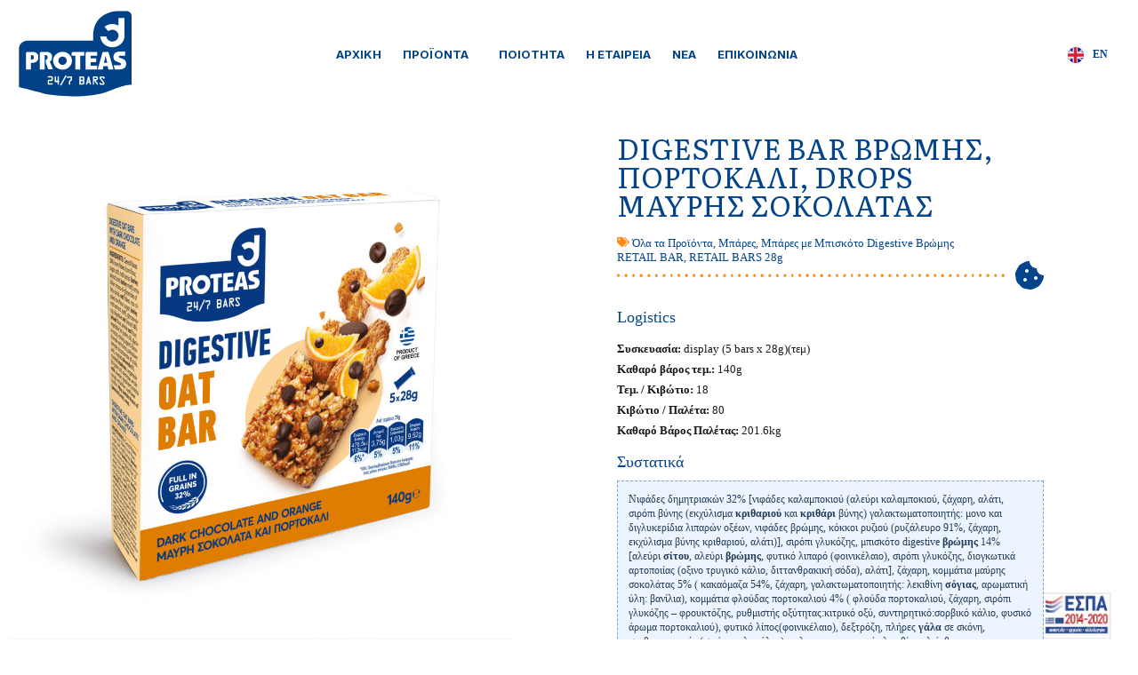

--- FILE ---
content_type: text/html; charset=UTF-8
request_url: https://www.proteasbars.gr/digestive-oat-bar-with-orange-and-dark-chocolate-drops/
body_size: 20114
content:
<!doctype html>
<html lang="el">
<head>
	
	<meta charset="UTF-8">
	<meta name="viewport" content="width=device-width, initial-scale=1, maximum-scale=5, viewport-fit=cover">
	<link rel="profile" href="https://gmpg.org/xfn/11">

	<meta name='robots' content='index, follow, max-image-preview:large, max-snippet:-1, max-video-preview:-1' />
	<style>img:is([sizes="auto" i], [sizes^="auto," i]) { contain-intrinsic-size: 3000px 1500px }</style>
	
	<!-- This site is optimized with the Yoast SEO plugin v24.6 - https://yoast.com/wordpress/plugins/seo/ -->
	<title>DIGESTIVE BAR βρώμης, πορτοκάλι, drops μαύρης σοκολάτας - Proteas Bars</title>
	<link rel="canonical" href="https://www.proteasbars.gr/digestive-oat-bar-with-orange-and-dark-chocolate-drops/" />
	<meta property="og:locale" content="el_GR" />
	<meta property="og:type" content="article" />
	<meta property="og:title" content="DIGESTIVE BAR βρώμης, πορτοκάλι, drops μαύρης σοκολάτας - Proteas Bars" />
	<meta property="og:url" content="https://www.proteasbars.gr/digestive-oat-bar-with-orange-and-dark-chocolate-drops/" />
	<meta property="og:site_name" content="Proteas Bars" />
	<meta property="article:published_time" content="2023-03-14T07:32:53+00:00" />
	<meta property="article:modified_time" content="2025-09-16T12:11:00+00:00" />
	<meta property="og:image" content="https://www.proteasbars.gr/wp-content/uploads/2023/05/DARK-CHOCOLATE-AND-ORANGE.jpg" />
	<meta property="og:image:width" content="2507" />
	<meta property="og:image:height" content="2507" />
	<meta property="og:image:type" content="image/jpeg" />
	<meta name="author" content="Evripides Voulgaris" />
	<meta name="twitter:card" content="summary_large_image" />
	<meta name="twitter:label1" content="Συντάχθηκε από" />
	<meta name="twitter:data1" content="Evripides Voulgaris" />
	<meta name="twitter:label2" content="Εκτιμώμενος χρόνος ανάγνωσης" />
	<meta name="twitter:data2" content="1 λεπτό" />
	<script type="application/ld+json" class="yoast-schema-graph">{"@context":"https://schema.org","@graph":[{"@type":"Article","@id":"https://www.proteasbars.gr/digestive-oat-bar-with-orange-and-dark-chocolate-drops/#article","isPartOf":{"@id":"https://www.proteasbars.gr/digestive-oat-bar-with-orange-and-dark-chocolate-drops/"},"author":{"name":"Evripides Voulgaris","@id":"https://www.proteasbars.gr/#/schema/person/728a6cfba5e474e5756c80bb3a2b2f3f"},"headline":"DIGESTIVE BAR βρώμης, πορτοκάλι, drops μαύρης σοκολάτας","datePublished":"2023-03-14T07:32:53+00:00","dateModified":"2025-09-16T12:11:00+00:00","mainEntityOfPage":{"@id":"https://www.proteasbars.gr/digestive-oat-bar-with-orange-and-dark-chocolate-drops/"},"wordCount":3,"commentCount":0,"publisher":{"@id":"https://www.proteasbars.gr/#organization"},"image":{"@id":"https://www.proteasbars.gr/digestive-oat-bar-with-orange-and-dark-chocolate-drops/#primaryimage"},"thumbnailUrl":"https://www.proteasbars.gr/wp-content/uploads/2023/05/DARK-CHOCOLATE-AND-ORANGE.jpg","keywords":["RETAIL BAR","RETAIL BARS 28g"],"articleSection":["Μπάρες","Μπάρες με Μπισκότο Digestive Βρώμης","Όλα τα Προϊόντα"],"inLanguage":"el","potentialAction":[{"@type":"CommentAction","name":"Comment","target":["https://www.proteasbars.gr/digestive-oat-bar-with-orange-and-dark-chocolate-drops/#respond"]}]},{"@type":"WebPage","@id":"https://www.proteasbars.gr/digestive-oat-bar-with-orange-and-dark-chocolate-drops/","url":"https://www.proteasbars.gr/digestive-oat-bar-with-orange-and-dark-chocolate-drops/","name":"DIGESTIVE BAR βρώμης, πορτοκάλι, drops μαύρης σοκολάτας - Proteas Bars","isPartOf":{"@id":"https://www.proteasbars.gr/#website"},"primaryImageOfPage":{"@id":"https://www.proteasbars.gr/digestive-oat-bar-with-orange-and-dark-chocolate-drops/#primaryimage"},"image":{"@id":"https://www.proteasbars.gr/digestive-oat-bar-with-orange-and-dark-chocolate-drops/#primaryimage"},"thumbnailUrl":"https://www.proteasbars.gr/wp-content/uploads/2023/05/DARK-CHOCOLATE-AND-ORANGE.jpg","datePublished":"2023-03-14T07:32:53+00:00","dateModified":"2025-09-16T12:11:00+00:00","breadcrumb":{"@id":"https://www.proteasbars.gr/digestive-oat-bar-with-orange-and-dark-chocolate-drops/#breadcrumb"},"inLanguage":"el","potentialAction":[{"@type":"ReadAction","target":["https://www.proteasbars.gr/digestive-oat-bar-with-orange-and-dark-chocolate-drops/"]}]},{"@type":"ImageObject","inLanguage":"el","@id":"https://www.proteasbars.gr/digestive-oat-bar-with-orange-and-dark-chocolate-drops/#primaryimage","url":"https://www.proteasbars.gr/wp-content/uploads/2023/05/DARK-CHOCOLATE-AND-ORANGE.jpg","contentUrl":"https://www.proteasbars.gr/wp-content/uploads/2023/05/DARK-CHOCOLATE-AND-ORANGE.jpg","width":2507,"height":2507},{"@type":"BreadcrumbList","@id":"https://www.proteasbars.gr/digestive-oat-bar-with-orange-and-dark-chocolate-drops/#breadcrumb","itemListElement":[{"@type":"ListItem","position":1,"name":"Αρχική","item":"https://www.proteasbars.gr/"},{"@type":"ListItem","position":2,"name":"Όλα τα Προϊόντα","item":"https://www.proteasbars.gr/category/proionta/"},{"@type":"ListItem","position":3,"name":"DIGESTIVE BAR βρώμης, πορτοκάλι, drops μαύρης σοκολάτας"}]},{"@type":"WebSite","@id":"https://www.proteasbars.gr/#website","url":"https://www.proteasbars.gr/","name":"Proteas Bars","description":"Βιοτεχνία παραγωγής μπισκότων","publisher":{"@id":"https://www.proteasbars.gr/#organization"},"potentialAction":[{"@type":"SearchAction","target":{"@type":"EntryPoint","urlTemplate":"https://www.proteasbars.gr/?s={search_term_string}"},"query-input":{"@type":"PropertyValueSpecification","valueRequired":true,"valueName":"search_term_string"}}],"inLanguage":"el"},{"@type":"Organization","@id":"https://www.proteasbars.gr/#organization","name":"Proteas Bars","url":"https://www.proteasbars.gr/","logo":{"@type":"ImageObject","inLanguage":"el","@id":"https://www.proteasbars.gr/#/schema/logo/image/","url":"https://www.proteasbars.gr/wp-content/uploads/2023/03/Proteas-24-7-logo.svg","contentUrl":"https://www.proteasbars.gr/wp-content/uploads/2023/03/Proteas-24-7-logo.svg","width":305,"height":238,"caption":"Proteas Bars"},"image":{"@id":"https://www.proteasbars.gr/#/schema/logo/image/"}},{"@type":"Person","@id":"https://www.proteasbars.gr/#/schema/person/728a6cfba5e474e5756c80bb3a2b2f3f","name":"Evripides Voulgaris","url":"https://www.proteasbars.gr/author/voulgaris/"}]}</script>
	<!-- / Yoast SEO plugin. -->


<link rel='dns-prefetch' href='//fonts.googleapis.com' />
<link rel="alternate" type="application/rss+xml" title="Ροή RSS &raquo; Proteas Bars" href="https://www.proteasbars.gr/feed/" />
<link rel="alternate" type="application/rss+xml" title="Ροή Σχολίων &raquo; Proteas Bars" href="https://www.proteasbars.gr/comments/feed/" />
<link rel="alternate" type="application/rss+xml" title="Ροή Σχολίων Proteas Bars &raquo; DIGESTIVE BAR βρώμης, πορτοκάλι, drops μαύρης σοκολάτας" href="https://www.proteasbars.gr/digestive-oat-bar-with-orange-and-dark-chocolate-drops/feed/" />
<link rel='stylesheet' id='blocksy-dynamic-global-css' href='https://www.proteasbars.gr/wp-content/uploads/blocksy/css/global.css?ver=00966' media='all' />
<link rel='stylesheet' id='wp-block-library-css' href='https://www.proteasbars.gr/wp-includes/css/dist/block-library/style.min.css?ver=6.7.2' media='all' />
<style id='global-styles-inline-css'>
:root{--wp--preset--aspect-ratio--square: 1;--wp--preset--aspect-ratio--4-3: 4/3;--wp--preset--aspect-ratio--3-4: 3/4;--wp--preset--aspect-ratio--3-2: 3/2;--wp--preset--aspect-ratio--2-3: 2/3;--wp--preset--aspect-ratio--16-9: 16/9;--wp--preset--aspect-ratio--9-16: 9/16;--wp--preset--color--black: #000000;--wp--preset--color--cyan-bluish-gray: #abb8c3;--wp--preset--color--white: #ffffff;--wp--preset--color--pale-pink: #f78da7;--wp--preset--color--vivid-red: #cf2e2e;--wp--preset--color--luminous-vivid-orange: #ff6900;--wp--preset--color--luminous-vivid-amber: #fcb900;--wp--preset--color--light-green-cyan: #7bdcb5;--wp--preset--color--vivid-green-cyan: #00d084;--wp--preset--color--pale-cyan-blue: #8ed1fc;--wp--preset--color--vivid-cyan-blue: #0693e3;--wp--preset--color--vivid-purple: #9b51e0;--wp--preset--color--palette-color-1: var(--theme-palette-color-1, #2872fa);--wp--preset--color--palette-color-2: var(--theme-palette-color-2, #04438B);--wp--preset--color--palette-color-3: var(--theme-palette-color-3, #3A4F66);--wp--preset--color--palette-color-4: var(--theme-palette-color-4, #192a3d);--wp--preset--color--palette-color-5: var(--theme-palette-color-5, #e1e8ed);--wp--preset--color--palette-color-6: var(--theme-palette-color-6, #f2f5f7);--wp--preset--color--palette-color-7: var(--theme-palette-color-7, #FAFBFC);--wp--preset--color--palette-color-8: var(--theme-palette-color-8, #ffffff);--wp--preset--gradient--vivid-cyan-blue-to-vivid-purple: linear-gradient(135deg,rgba(6,147,227,1) 0%,rgb(155,81,224) 100%);--wp--preset--gradient--light-green-cyan-to-vivid-green-cyan: linear-gradient(135deg,rgb(122,220,180) 0%,rgb(0,208,130) 100%);--wp--preset--gradient--luminous-vivid-amber-to-luminous-vivid-orange: linear-gradient(135deg,rgba(252,185,0,1) 0%,rgba(255,105,0,1) 100%);--wp--preset--gradient--luminous-vivid-orange-to-vivid-red: linear-gradient(135deg,rgba(255,105,0,1) 0%,rgb(207,46,46) 100%);--wp--preset--gradient--very-light-gray-to-cyan-bluish-gray: linear-gradient(135deg,rgb(238,238,238) 0%,rgb(169,184,195) 100%);--wp--preset--gradient--cool-to-warm-spectrum: linear-gradient(135deg,rgb(74,234,220) 0%,rgb(151,120,209) 20%,rgb(207,42,186) 40%,rgb(238,44,130) 60%,rgb(251,105,98) 80%,rgb(254,248,76) 100%);--wp--preset--gradient--blush-light-purple: linear-gradient(135deg,rgb(255,206,236) 0%,rgb(152,150,240) 100%);--wp--preset--gradient--blush-bordeaux: linear-gradient(135deg,rgb(254,205,165) 0%,rgb(254,45,45) 50%,rgb(107,0,62) 100%);--wp--preset--gradient--luminous-dusk: linear-gradient(135deg,rgb(255,203,112) 0%,rgb(199,81,192) 50%,rgb(65,88,208) 100%);--wp--preset--gradient--pale-ocean: linear-gradient(135deg,rgb(255,245,203) 0%,rgb(182,227,212) 50%,rgb(51,167,181) 100%);--wp--preset--gradient--electric-grass: linear-gradient(135deg,rgb(202,248,128) 0%,rgb(113,206,126) 100%);--wp--preset--gradient--midnight: linear-gradient(135deg,rgb(2,3,129) 0%,rgb(40,116,252) 100%);--wp--preset--gradient--juicy-peach: linear-gradient(to right, #ffecd2 0%, #fcb69f 100%);--wp--preset--gradient--young-passion: linear-gradient(to right, #ff8177 0%, #ff867a 0%, #ff8c7f 21%, #f99185 52%, #cf556c 78%, #b12a5b 100%);--wp--preset--gradient--true-sunset: linear-gradient(to right, #fa709a 0%, #fee140 100%);--wp--preset--gradient--morpheus-den: linear-gradient(to top, #30cfd0 0%, #330867 100%);--wp--preset--gradient--plum-plate: linear-gradient(135deg, #667eea 0%, #764ba2 100%);--wp--preset--gradient--aqua-splash: linear-gradient(15deg, #13547a 0%, #80d0c7 100%);--wp--preset--gradient--love-kiss: linear-gradient(to top, #ff0844 0%, #ffb199 100%);--wp--preset--gradient--new-retrowave: linear-gradient(to top, #3b41c5 0%, #a981bb 49%, #ffc8a9 100%);--wp--preset--gradient--plum-bath: linear-gradient(to top, #cc208e 0%, #6713d2 100%);--wp--preset--gradient--high-flight: linear-gradient(to right, #0acffe 0%, #495aff 100%);--wp--preset--gradient--teen-party: linear-gradient(-225deg, #FF057C 0%, #8D0B93 50%, #321575 100%);--wp--preset--gradient--fabled-sunset: linear-gradient(-225deg, #231557 0%, #44107A 29%, #FF1361 67%, #FFF800 100%);--wp--preset--gradient--arielle-smile: radial-gradient(circle 248px at center, #16d9e3 0%, #30c7ec 47%, #46aef7 100%);--wp--preset--gradient--itmeo-branding: linear-gradient(180deg, #2af598 0%, #009efd 100%);--wp--preset--gradient--deep-blue: linear-gradient(to right, #6a11cb 0%, #2575fc 100%);--wp--preset--gradient--strong-bliss: linear-gradient(to right, #f78ca0 0%, #f9748f 19%, #fd868c 60%, #fe9a8b 100%);--wp--preset--gradient--sweet-period: linear-gradient(to top, #3f51b1 0%, #5a55ae 13%, #7b5fac 25%, #8f6aae 38%, #a86aa4 50%, #cc6b8e 62%, #f18271 75%, #f3a469 87%, #f7c978 100%);--wp--preset--gradient--purple-division: linear-gradient(to top, #7028e4 0%, #e5b2ca 100%);--wp--preset--gradient--cold-evening: linear-gradient(to top, #0c3483 0%, #a2b6df 100%, #6b8cce 100%, #a2b6df 100%);--wp--preset--gradient--mountain-rock: linear-gradient(to right, #868f96 0%, #596164 100%);--wp--preset--gradient--desert-hump: linear-gradient(to top, #c79081 0%, #dfa579 100%);--wp--preset--gradient--ethernal-constance: linear-gradient(to top, #09203f 0%, #537895 100%);--wp--preset--gradient--happy-memories: linear-gradient(-60deg, #ff5858 0%, #f09819 100%);--wp--preset--gradient--grown-early: linear-gradient(to top, #0ba360 0%, #3cba92 100%);--wp--preset--gradient--morning-salad: linear-gradient(-225deg, #B7F8DB 0%, #50A7C2 100%);--wp--preset--gradient--night-call: linear-gradient(-225deg, #AC32E4 0%, #7918F2 48%, #4801FF 100%);--wp--preset--gradient--mind-crawl: linear-gradient(-225deg, #473B7B 0%, #3584A7 51%, #30D2BE 100%);--wp--preset--gradient--angel-care: linear-gradient(-225deg, #FFE29F 0%, #FFA99F 48%, #FF719A 100%);--wp--preset--gradient--juicy-cake: linear-gradient(to top, #e14fad 0%, #f9d423 100%);--wp--preset--gradient--rich-metal: linear-gradient(to right, #d7d2cc 0%, #304352 100%);--wp--preset--gradient--mole-hall: linear-gradient(-20deg, #616161 0%, #9bc5c3 100%);--wp--preset--gradient--cloudy-knoxville: linear-gradient(120deg, #fdfbfb 0%, #ebedee 100%);--wp--preset--gradient--soft-grass: linear-gradient(to top, #c1dfc4 0%, #deecdd 100%);--wp--preset--gradient--saint-petersburg: linear-gradient(135deg, #f5f7fa 0%, #c3cfe2 100%);--wp--preset--gradient--everlasting-sky: linear-gradient(135deg, #fdfcfb 0%, #e2d1c3 100%);--wp--preset--gradient--kind-steel: linear-gradient(-20deg, #e9defa 0%, #fbfcdb 100%);--wp--preset--gradient--over-sun: linear-gradient(60deg, #abecd6 0%, #fbed96 100%);--wp--preset--gradient--premium-white: linear-gradient(to top, #d5d4d0 0%, #d5d4d0 1%, #eeeeec 31%, #efeeec 75%, #e9e9e7 100%);--wp--preset--gradient--clean-mirror: linear-gradient(45deg, #93a5cf 0%, #e4efe9 100%);--wp--preset--gradient--wild-apple: linear-gradient(to top, #d299c2 0%, #fef9d7 100%);--wp--preset--gradient--snow-again: linear-gradient(to top, #e6e9f0 0%, #eef1f5 100%);--wp--preset--gradient--confident-cloud: linear-gradient(to top, #dad4ec 0%, #dad4ec 1%, #f3e7e9 100%);--wp--preset--gradient--glass-water: linear-gradient(to top, #dfe9f3 0%, white 100%);--wp--preset--gradient--perfect-white: linear-gradient(-225deg, #E3FDF5 0%, #FFE6FA 100%);--wp--preset--font-size--small: 13px;--wp--preset--font-size--medium: 20px;--wp--preset--font-size--large: clamp(22px, 1.375rem + ((1vw - 3.2px) * 0.625), 30px);--wp--preset--font-size--x-large: clamp(30px, 1.875rem + ((1vw - 3.2px) * 1.563), 50px);--wp--preset--font-size--xx-large: clamp(45px, 2.813rem + ((1vw - 3.2px) * 2.734), 80px);--wp--preset--spacing--20: 0.44rem;--wp--preset--spacing--30: 0.67rem;--wp--preset--spacing--40: 1rem;--wp--preset--spacing--50: 1.5rem;--wp--preset--spacing--60: 2.25rem;--wp--preset--spacing--70: 3.38rem;--wp--preset--spacing--80: 5.06rem;--wp--preset--shadow--natural: 6px 6px 9px rgba(0, 0, 0, 0.2);--wp--preset--shadow--deep: 12px 12px 50px rgba(0, 0, 0, 0.4);--wp--preset--shadow--sharp: 6px 6px 0px rgba(0, 0, 0, 0.2);--wp--preset--shadow--outlined: 6px 6px 0px -3px rgba(255, 255, 255, 1), 6px 6px rgba(0, 0, 0, 1);--wp--preset--shadow--crisp: 6px 6px 0px rgba(0, 0, 0, 1);}:root { --wp--style--global--content-size: var(--theme-block-max-width);--wp--style--global--wide-size: var(--theme-block-wide-max-width); }:where(body) { margin: 0; }.wp-site-blocks > .alignleft { float: left; margin-right: 2em; }.wp-site-blocks > .alignright { float: right; margin-left: 2em; }.wp-site-blocks > .aligncenter { justify-content: center; margin-left: auto; margin-right: auto; }:where(.wp-site-blocks) > * { margin-block-start: var(--theme-content-spacing); margin-block-end: 0; }:where(.wp-site-blocks) > :first-child { margin-block-start: 0; }:where(.wp-site-blocks) > :last-child { margin-block-end: 0; }:root { --wp--style--block-gap: var(--theme-content-spacing); }:root :where(.is-layout-flow) > :first-child{margin-block-start: 0;}:root :where(.is-layout-flow) > :last-child{margin-block-end: 0;}:root :where(.is-layout-flow) > *{margin-block-start: var(--theme-content-spacing);margin-block-end: 0;}:root :where(.is-layout-constrained) > :first-child{margin-block-start: 0;}:root :where(.is-layout-constrained) > :last-child{margin-block-end: 0;}:root :where(.is-layout-constrained) > *{margin-block-start: var(--theme-content-spacing);margin-block-end: 0;}:root :where(.is-layout-flex){gap: var(--theme-content-spacing);}:root :where(.is-layout-grid){gap: var(--theme-content-spacing);}.is-layout-flow > .alignleft{float: left;margin-inline-start: 0;margin-inline-end: 2em;}.is-layout-flow > .alignright{float: right;margin-inline-start: 2em;margin-inline-end: 0;}.is-layout-flow > .aligncenter{margin-left: auto !important;margin-right: auto !important;}.is-layout-constrained > .alignleft{float: left;margin-inline-start: 0;margin-inline-end: 2em;}.is-layout-constrained > .alignright{float: right;margin-inline-start: 2em;margin-inline-end: 0;}.is-layout-constrained > .aligncenter{margin-left: auto !important;margin-right: auto !important;}.is-layout-constrained > :where(:not(.alignleft):not(.alignright):not(.alignfull)){max-width: var(--wp--style--global--content-size);margin-left: auto !important;margin-right: auto !important;}.is-layout-constrained > .alignwide{max-width: var(--wp--style--global--wide-size);}body .is-layout-flex{display: flex;}.is-layout-flex{flex-wrap: wrap;align-items: center;}.is-layout-flex > :is(*, div){margin: 0;}body .is-layout-grid{display: grid;}.is-layout-grid > :is(*, div){margin: 0;}body{padding-top: 0px;padding-right: 0px;padding-bottom: 0px;padding-left: 0px;}.has-black-color{color: var(--wp--preset--color--black) !important;}.has-cyan-bluish-gray-color{color: var(--wp--preset--color--cyan-bluish-gray) !important;}.has-white-color{color: var(--wp--preset--color--white) !important;}.has-pale-pink-color{color: var(--wp--preset--color--pale-pink) !important;}.has-vivid-red-color{color: var(--wp--preset--color--vivid-red) !important;}.has-luminous-vivid-orange-color{color: var(--wp--preset--color--luminous-vivid-orange) !important;}.has-luminous-vivid-amber-color{color: var(--wp--preset--color--luminous-vivid-amber) !important;}.has-light-green-cyan-color{color: var(--wp--preset--color--light-green-cyan) !important;}.has-vivid-green-cyan-color{color: var(--wp--preset--color--vivid-green-cyan) !important;}.has-pale-cyan-blue-color{color: var(--wp--preset--color--pale-cyan-blue) !important;}.has-vivid-cyan-blue-color{color: var(--wp--preset--color--vivid-cyan-blue) !important;}.has-vivid-purple-color{color: var(--wp--preset--color--vivid-purple) !important;}.has-palette-color-1-color{color: var(--wp--preset--color--palette-color-1) !important;}.has-palette-color-2-color{color: var(--wp--preset--color--palette-color-2) !important;}.has-palette-color-3-color{color: var(--wp--preset--color--palette-color-3) !important;}.has-palette-color-4-color{color: var(--wp--preset--color--palette-color-4) !important;}.has-palette-color-5-color{color: var(--wp--preset--color--palette-color-5) !important;}.has-palette-color-6-color{color: var(--wp--preset--color--palette-color-6) !important;}.has-palette-color-7-color{color: var(--wp--preset--color--palette-color-7) !important;}.has-palette-color-8-color{color: var(--wp--preset--color--palette-color-8) !important;}.has-black-background-color{background-color: var(--wp--preset--color--black) !important;}.has-cyan-bluish-gray-background-color{background-color: var(--wp--preset--color--cyan-bluish-gray) !important;}.has-white-background-color{background-color: var(--wp--preset--color--white) !important;}.has-pale-pink-background-color{background-color: var(--wp--preset--color--pale-pink) !important;}.has-vivid-red-background-color{background-color: var(--wp--preset--color--vivid-red) !important;}.has-luminous-vivid-orange-background-color{background-color: var(--wp--preset--color--luminous-vivid-orange) !important;}.has-luminous-vivid-amber-background-color{background-color: var(--wp--preset--color--luminous-vivid-amber) !important;}.has-light-green-cyan-background-color{background-color: var(--wp--preset--color--light-green-cyan) !important;}.has-vivid-green-cyan-background-color{background-color: var(--wp--preset--color--vivid-green-cyan) !important;}.has-pale-cyan-blue-background-color{background-color: var(--wp--preset--color--pale-cyan-blue) !important;}.has-vivid-cyan-blue-background-color{background-color: var(--wp--preset--color--vivid-cyan-blue) !important;}.has-vivid-purple-background-color{background-color: var(--wp--preset--color--vivid-purple) !important;}.has-palette-color-1-background-color{background-color: var(--wp--preset--color--palette-color-1) !important;}.has-palette-color-2-background-color{background-color: var(--wp--preset--color--palette-color-2) !important;}.has-palette-color-3-background-color{background-color: var(--wp--preset--color--palette-color-3) !important;}.has-palette-color-4-background-color{background-color: var(--wp--preset--color--palette-color-4) !important;}.has-palette-color-5-background-color{background-color: var(--wp--preset--color--palette-color-5) !important;}.has-palette-color-6-background-color{background-color: var(--wp--preset--color--palette-color-6) !important;}.has-palette-color-7-background-color{background-color: var(--wp--preset--color--palette-color-7) !important;}.has-palette-color-8-background-color{background-color: var(--wp--preset--color--palette-color-8) !important;}.has-black-border-color{border-color: var(--wp--preset--color--black) !important;}.has-cyan-bluish-gray-border-color{border-color: var(--wp--preset--color--cyan-bluish-gray) !important;}.has-white-border-color{border-color: var(--wp--preset--color--white) !important;}.has-pale-pink-border-color{border-color: var(--wp--preset--color--pale-pink) !important;}.has-vivid-red-border-color{border-color: var(--wp--preset--color--vivid-red) !important;}.has-luminous-vivid-orange-border-color{border-color: var(--wp--preset--color--luminous-vivid-orange) !important;}.has-luminous-vivid-amber-border-color{border-color: var(--wp--preset--color--luminous-vivid-amber) !important;}.has-light-green-cyan-border-color{border-color: var(--wp--preset--color--light-green-cyan) !important;}.has-vivid-green-cyan-border-color{border-color: var(--wp--preset--color--vivid-green-cyan) !important;}.has-pale-cyan-blue-border-color{border-color: var(--wp--preset--color--pale-cyan-blue) !important;}.has-vivid-cyan-blue-border-color{border-color: var(--wp--preset--color--vivid-cyan-blue) !important;}.has-vivid-purple-border-color{border-color: var(--wp--preset--color--vivid-purple) !important;}.has-palette-color-1-border-color{border-color: var(--wp--preset--color--palette-color-1) !important;}.has-palette-color-2-border-color{border-color: var(--wp--preset--color--palette-color-2) !important;}.has-palette-color-3-border-color{border-color: var(--wp--preset--color--palette-color-3) !important;}.has-palette-color-4-border-color{border-color: var(--wp--preset--color--palette-color-4) !important;}.has-palette-color-5-border-color{border-color: var(--wp--preset--color--palette-color-5) !important;}.has-palette-color-6-border-color{border-color: var(--wp--preset--color--palette-color-6) !important;}.has-palette-color-7-border-color{border-color: var(--wp--preset--color--palette-color-7) !important;}.has-palette-color-8-border-color{border-color: var(--wp--preset--color--palette-color-8) !important;}.has-vivid-cyan-blue-to-vivid-purple-gradient-background{background: var(--wp--preset--gradient--vivid-cyan-blue-to-vivid-purple) !important;}.has-light-green-cyan-to-vivid-green-cyan-gradient-background{background: var(--wp--preset--gradient--light-green-cyan-to-vivid-green-cyan) !important;}.has-luminous-vivid-amber-to-luminous-vivid-orange-gradient-background{background: var(--wp--preset--gradient--luminous-vivid-amber-to-luminous-vivid-orange) !important;}.has-luminous-vivid-orange-to-vivid-red-gradient-background{background: var(--wp--preset--gradient--luminous-vivid-orange-to-vivid-red) !important;}.has-very-light-gray-to-cyan-bluish-gray-gradient-background{background: var(--wp--preset--gradient--very-light-gray-to-cyan-bluish-gray) !important;}.has-cool-to-warm-spectrum-gradient-background{background: var(--wp--preset--gradient--cool-to-warm-spectrum) !important;}.has-blush-light-purple-gradient-background{background: var(--wp--preset--gradient--blush-light-purple) !important;}.has-blush-bordeaux-gradient-background{background: var(--wp--preset--gradient--blush-bordeaux) !important;}.has-luminous-dusk-gradient-background{background: var(--wp--preset--gradient--luminous-dusk) !important;}.has-pale-ocean-gradient-background{background: var(--wp--preset--gradient--pale-ocean) !important;}.has-electric-grass-gradient-background{background: var(--wp--preset--gradient--electric-grass) !important;}.has-midnight-gradient-background{background: var(--wp--preset--gradient--midnight) !important;}.has-juicy-peach-gradient-background{background: var(--wp--preset--gradient--juicy-peach) !important;}.has-young-passion-gradient-background{background: var(--wp--preset--gradient--young-passion) !important;}.has-true-sunset-gradient-background{background: var(--wp--preset--gradient--true-sunset) !important;}.has-morpheus-den-gradient-background{background: var(--wp--preset--gradient--morpheus-den) !important;}.has-plum-plate-gradient-background{background: var(--wp--preset--gradient--plum-plate) !important;}.has-aqua-splash-gradient-background{background: var(--wp--preset--gradient--aqua-splash) !important;}.has-love-kiss-gradient-background{background: var(--wp--preset--gradient--love-kiss) !important;}.has-new-retrowave-gradient-background{background: var(--wp--preset--gradient--new-retrowave) !important;}.has-plum-bath-gradient-background{background: var(--wp--preset--gradient--plum-bath) !important;}.has-high-flight-gradient-background{background: var(--wp--preset--gradient--high-flight) !important;}.has-teen-party-gradient-background{background: var(--wp--preset--gradient--teen-party) !important;}.has-fabled-sunset-gradient-background{background: var(--wp--preset--gradient--fabled-sunset) !important;}.has-arielle-smile-gradient-background{background: var(--wp--preset--gradient--arielle-smile) !important;}.has-itmeo-branding-gradient-background{background: var(--wp--preset--gradient--itmeo-branding) !important;}.has-deep-blue-gradient-background{background: var(--wp--preset--gradient--deep-blue) !important;}.has-strong-bliss-gradient-background{background: var(--wp--preset--gradient--strong-bliss) !important;}.has-sweet-period-gradient-background{background: var(--wp--preset--gradient--sweet-period) !important;}.has-purple-division-gradient-background{background: var(--wp--preset--gradient--purple-division) !important;}.has-cold-evening-gradient-background{background: var(--wp--preset--gradient--cold-evening) !important;}.has-mountain-rock-gradient-background{background: var(--wp--preset--gradient--mountain-rock) !important;}.has-desert-hump-gradient-background{background: var(--wp--preset--gradient--desert-hump) !important;}.has-ethernal-constance-gradient-background{background: var(--wp--preset--gradient--ethernal-constance) !important;}.has-happy-memories-gradient-background{background: var(--wp--preset--gradient--happy-memories) !important;}.has-grown-early-gradient-background{background: var(--wp--preset--gradient--grown-early) !important;}.has-morning-salad-gradient-background{background: var(--wp--preset--gradient--morning-salad) !important;}.has-night-call-gradient-background{background: var(--wp--preset--gradient--night-call) !important;}.has-mind-crawl-gradient-background{background: var(--wp--preset--gradient--mind-crawl) !important;}.has-angel-care-gradient-background{background: var(--wp--preset--gradient--angel-care) !important;}.has-juicy-cake-gradient-background{background: var(--wp--preset--gradient--juicy-cake) !important;}.has-rich-metal-gradient-background{background: var(--wp--preset--gradient--rich-metal) !important;}.has-mole-hall-gradient-background{background: var(--wp--preset--gradient--mole-hall) !important;}.has-cloudy-knoxville-gradient-background{background: var(--wp--preset--gradient--cloudy-knoxville) !important;}.has-soft-grass-gradient-background{background: var(--wp--preset--gradient--soft-grass) !important;}.has-saint-petersburg-gradient-background{background: var(--wp--preset--gradient--saint-petersburg) !important;}.has-everlasting-sky-gradient-background{background: var(--wp--preset--gradient--everlasting-sky) !important;}.has-kind-steel-gradient-background{background: var(--wp--preset--gradient--kind-steel) !important;}.has-over-sun-gradient-background{background: var(--wp--preset--gradient--over-sun) !important;}.has-premium-white-gradient-background{background: var(--wp--preset--gradient--premium-white) !important;}.has-clean-mirror-gradient-background{background: var(--wp--preset--gradient--clean-mirror) !important;}.has-wild-apple-gradient-background{background: var(--wp--preset--gradient--wild-apple) !important;}.has-snow-again-gradient-background{background: var(--wp--preset--gradient--snow-again) !important;}.has-confident-cloud-gradient-background{background: var(--wp--preset--gradient--confident-cloud) !important;}.has-glass-water-gradient-background{background: var(--wp--preset--gradient--glass-water) !important;}.has-perfect-white-gradient-background{background: var(--wp--preset--gradient--perfect-white) !important;}.has-small-font-size{font-size: var(--wp--preset--font-size--small) !important;}.has-medium-font-size{font-size: var(--wp--preset--font-size--medium) !important;}.has-large-font-size{font-size: var(--wp--preset--font-size--large) !important;}.has-x-large-font-size{font-size: var(--wp--preset--font-size--x-large) !important;}.has-xx-large-font-size{font-size: var(--wp--preset--font-size--xx-large) !important;}
:root :where(.wp-block-pullquote){font-size: clamp(0.984em, 0.984rem + ((1vw - 0.2em) * 0.645), 1.5em);line-height: 1.6;}
</style>
<link rel='stylesheet' id='blocksy-fonts-font-source-google-css' href='https://fonts.googleapis.com/css2?family=Inter:wght@400;500;600;700&#038;family=Literata:wght@700&#038;display=swap' media='all' />
<link rel='stylesheet' id='ct-main-styles-css' href='https://www.proteasbars.gr/wp-content/themes/blocksy/static/bundle/main.min.css?ver=2.0.91' media='all' />
<link rel='stylesheet' id='ct-page-title-styles-css' href='https://www.proteasbars.gr/wp-content/themes/blocksy/static/bundle/page-title.min.css?ver=2.0.91' media='all' />
<link rel='stylesheet' id='ct-elementor-styles-css' href='https://www.proteasbars.gr/wp-content/themes/blocksy/static/bundle/elementor-frontend.min.css?ver=2.0.91' media='all' />
<link rel='stylesheet' id='ct-comments-styles-css' href='https://www.proteasbars.gr/wp-content/themes/blocksy/static/bundle/comments.min.css?ver=2.0.91' media='all' />
<link rel='stylesheet' id='elementor-frontend-css' href='https://www.proteasbars.gr/wp-content/plugins/elementor/assets/css/frontend.min.css?ver=3.27.6' media='all' />
<link rel='stylesheet' id='elementor-post-5-css' href='https://www.proteasbars.gr/wp-content/uploads/elementor/css/post-5.css?ver=1741694600' media='all' />
<link rel='stylesheet' id='elementor-pro-css' href='https://www.proteasbars.gr/wp-content/plugins/elementor-pro/assets/css/frontend.min.css?ver=3.11.3' media='all' />
<link rel='stylesheet' id='font-awesome-5-all-css' href='https://www.proteasbars.gr/wp-content/plugins/elementor/assets/lib/font-awesome/css/all.min.css?ver=3.27.6' media='all' />
<link rel='stylesheet' id='font-awesome-4-shim-css' href='https://www.proteasbars.gr/wp-content/plugins/elementor/assets/lib/font-awesome/css/v4-shims.min.css?ver=3.27.6' media='all' />
<link rel='stylesheet' id='elementor-post-59-css' href='https://www.proteasbars.gr/wp-content/uploads/elementor/css/post-59.css?ver=1741694600' media='all' />
<link rel='stylesheet' id='elementor-post-1015-css' href='https://www.proteasbars.gr/wp-content/uploads/elementor/css/post-1015.css?ver=1741694600' media='all' />
<link rel='stylesheet' id='elementor-post-536-css' href='https://www.proteasbars.gr/wp-content/uploads/elementor/css/post-536.css?ver=1741694605' media='all' />
<link rel='stylesheet' id='elementor-post-1251-css' href='https://www.proteasbars.gr/wp-content/uploads/elementor/css/post-1251.css?ver=1741694600' media='all' />
<link rel='stylesheet' id='elementor-post-691-css' href='https://www.proteasbars.gr/wp-content/uploads/elementor/css/post-691.css?ver=1741767317' media='all' />
<link rel='stylesheet' id='blocksy-ext-post-types-extra-styles-css' href='https://www.proteasbars.gr/wp-content/plugins/blocksy-companion-pro/framework/premium/extensions/post-types-extra/static/bundle/main.min.css?ver=2.0.91' media='all' />
<link rel='stylesheet' id='google-fonts-1-css' href='https://fonts.googleapis.com/css?family=Roboto%3A100%2C100italic%2C200%2C200italic%2C300%2C300italic%2C400%2C400italic%2C500%2C500italic%2C600%2C600italic%2C700%2C700italic%2C800%2C800italic%2C900%2C900italic%7CRoboto+Slab%3A100%2C100italic%2C200%2C200italic%2C300%2C300italic%2C400%2C400italic%2C500%2C500italic%2C600%2C600italic%2C700%2C700italic%2C800%2C800italic%2C900%2C900italic%7CInter%3A100%2C100italic%2C200%2C200italic%2C300%2C300italic%2C400%2C400italic%2C500%2C500italic%2C600%2C600italic%2C700%2C700italic%2C800%2C800italic%2C900%2C900italic%7CLiterata%3A100%2C100italic%2C200%2C200italic%2C300%2C300italic%2C400%2C400italic%2C500%2C500italic%2C600%2C600italic%2C700%2C700italic%2C800%2C800italic%2C900%2C900italic&#038;display=auto&#038;subset=greek&#038;ver=6.7.2' media='all' />
<link rel="preconnect" href="https://fonts.gstatic.com/" crossorigin><script src="https://www.proteasbars.gr/wp-content/plugins/elementor-pro/assets/js/page-transitions.min.js?ver=3.11.3" id="page-transitions-js"></script>
<script src="https://www.proteasbars.gr/wp-content/plugins/elementor/assets/lib/font-awesome/js/v4-shims.min.js?ver=3.27.6" id="font-awesome-4-shim-js"></script>
<link rel="https://api.w.org/" href="https://www.proteasbars.gr/wp-json/" /><link rel="alternate" title="JSON" type="application/json" href="https://www.proteasbars.gr/wp-json/wp/v2/posts/1631" /><link rel="EditURI" type="application/rsd+xml" title="RSD" href="https://www.proteasbars.gr/xmlrpc.php?rsd" />
<meta name="generator" content="WordPress 6.7.2" />
<link rel='shortlink' href='https://www.proteasbars.gr/?p=1631' />
<link rel="alternate" title="oEmbed (JSON)" type="application/json+oembed" href="https://www.proteasbars.gr/wp-json/oembed/1.0/embed?url=https%3A%2F%2Fwww.proteasbars.gr%2Fdigestive-oat-bar-with-orange-and-dark-chocolate-drops%2F" />
<link rel="alternate" title="oEmbed (XML)" type="text/xml+oembed" href="https://www.proteasbars.gr/wp-json/oembed/1.0/embed?url=https%3A%2F%2Fwww.proteasbars.gr%2Fdigestive-oat-bar-with-orange-and-dark-chocolate-drops%2F&#038;format=xml" />
<noscript><link rel='stylesheet' href='https://www.proteasbars.gr/wp-content/themes/blocksy/static/bundle/no-scripts.min.css' type='text/css'></noscript>
<style id="ct-main-styles-inline-css">[data-header*="type-1"] {--has-transparent-header:1;}</style>
<meta name="generator" content="Elementor 3.27.6; features: e_font_icon_svg, additional_custom_breakpoints; settings: css_print_method-external, google_font-enabled, font_display-auto">
			<style>
				.e-con.e-parent:nth-of-type(n+4):not(.e-lazyloaded):not(.e-no-lazyload),
				.e-con.e-parent:nth-of-type(n+4):not(.e-lazyloaded):not(.e-no-lazyload) * {
					background-image: none !important;
				}
				@media screen and (max-height: 1024px) {
					.e-con.e-parent:nth-of-type(n+3):not(.e-lazyloaded):not(.e-no-lazyload),
					.e-con.e-parent:nth-of-type(n+3):not(.e-lazyloaded):not(.e-no-lazyload) * {
						background-image: none !important;
					}
				}
				@media screen and (max-height: 640px) {
					.e-con.e-parent:nth-of-type(n+2):not(.e-lazyloaded):not(.e-no-lazyload),
					.e-con.e-parent:nth-of-type(n+2):not(.e-lazyloaded):not(.e-no-lazyload) * {
						background-image: none !important;
					}
				}
			</style>
			<link rel="icon" href="https://www.proteasbars.gr/wp-content/uploads/2021/12/cropped-favicon-proteas-32x32.jpg" sizes="32x32" />
<link rel="icon" href="https://www.proteasbars.gr/wp-content/uploads/2021/12/cropped-favicon-proteas-192x192.jpg" sizes="192x192" />
<link rel="apple-touch-icon" href="https://www.proteasbars.gr/wp-content/uploads/2021/12/cropped-favicon-proteas-180x180.jpg" />
<meta name="msapplication-TileImage" content="https://www.proteasbars.gr/wp-content/uploads/2021/12/cropped-favicon-proteas-270x270.jpg" />
		<style id="wp-custom-css">
			.categories-list-desktop {
  list-style: none;
  background-color: #effaff;
  border-radius: 30px;
  padding: 22px !important;
}

.categories-list-desktop li, .categories-list-desktop a {
  line-height: 36px;
  font-size: 14px;
	font-family: Literata, Sans-Serif;
}


.categories-list-desktop > li > a, .categories-list-desktop > a {
  font-weight: bold;
}

.categories-list-desktop .children li > a {
  padding-left: 4px;
}

.categories-list-desktop .children {
  padding-left: 13px !important;
  list-style: disclosure-closed;
}

#sidebar * {
	color: #04448b !important;
	text-decoration: none;
}
.entry-meta[data-type*="none"] li:not(:last-of-type) {
  margin-inline-end: 0 !important;
}

.single-post .elementor-icon-list-icon {
  display: inline-block;
}

.single-post .elementor-inline-items.elementor-icon-list-items.elementor-post-info, 
.single-post .elementor-inline-items.elementor-icon-list-items.elementor-post-info span {
  list-style: none;
  padding: 0 !important;
  margin: 0 !important;
}

#sidebar .orange-button a, 
#main .orange-button a{
	border-radius: 20px;
	background-color: #FF8A17 !important;
	color: #ffffff !important;
}
#sidebar .orange-button a:hover,
#main .orange-button a:hover{
	border-radius: 20px;
	background-color: #FF8A17 !important;
	color: #ffffff !important;
}

.tax-news-categories .ct-title-label {
  display: none;
}		</style>
			</head>


<body class="post-template-default single single-post postid-1631 single-format-standard wp-custom-logo wp-embed-responsive elementor-default elementor-template-full-width elementor-kit-5 elementor-page-536" data-link="type-2" data-prefix="single_blog_post" data-footer="type-1">

		<e-page-transition class="e-page-transition--entering" exclude="^https\:\/\/www\.proteasbars\.gr\/wp\-admin\/">
					</e-page-transition>
		<a class="skip-link screen-reader-text" href="#main">Μετάβαση στο περιεχόμενο</a>
<div id="main-container">
			<header data-elementor-type="header" data-elementor-id="59" class="elementor elementor-59 elementor-location-header">
					<div class="elementor-section-wrap">
								<section class="elementor-section elementor-top-section elementor-element elementor-element-3ee6a87 ct-section-stretched elementor-section-full_width elementor-section-height-min-height elementor-section-content-middle elementor-hidden-tablet elementor-hidden-mobile elementor-section-height-default elementor-section-items-middle" data-id="3ee6a87" data-element_type="section" data-settings="{&quot;background_background&quot;:&quot;classic&quot;,&quot;sticky&quot;:&quot;top&quot;,&quot;sticky_on&quot;:[&quot;desktop&quot;],&quot;sticky_effects_offset&quot;:100,&quot;sticky_offset&quot;:0}">
						<div class="elementor-container elementor-column-gap-no">
					<div class="elementor-column elementor-col-33 elementor-top-column elementor-element elementor-element-a1a0a34" data-id="a1a0a34" data-element_type="column">
			<div class="elementor-widget-wrap elementor-element-populated">
						<div class="elementor-element elementor-element-9f9e80d logo elementor-widget elementor-widget-theme-site-logo elementor-widget-image" data-id="9f9e80d" data-element_type="widget" data-widget_type="theme-site-logo.default">
				<div class="elementor-widget-container">
										<div class="elementor-image">
								<a href="https://www.proteasbars.gr">
			<img width="305" height="238" src="https://www.proteasbars.gr/wp-content/uploads/2023/03/Proteas-24-7-logo.svg" class="attachment-full size-full wp-image-1468" alt="Proteas Logo" />				</a>
										</div>
								</div>
				</div>
					</div>
		</div>
				<div class="elementor-column elementor-col-33 elementor-top-column elementor-element elementor-element-88b1986" data-id="88b1986" data-element_type="column">
			<div class="elementor-widget-wrap elementor-element-populated">
						<div class="elementor-element elementor-element-bfda48b elementor-nav-menu__align-center elementor-nav-menu--dropdown-tablet elementor-nav-menu__text-align-aside elementor-nav-menu--toggle elementor-nav-menu--burger elementor-widget elementor-widget-nav-menu" data-id="bfda48b" data-element_type="widget" data-settings="{&quot;submenu_icon&quot;:{&quot;value&quot;:&quot;&lt;i class=\&quot;\&quot;&gt;&lt;\/i&gt;&quot;,&quot;library&quot;:&quot;&quot;},&quot;layout&quot;:&quot;horizontal&quot;,&quot;toggle&quot;:&quot;burger&quot;}" data-widget_type="nav-menu.default">
				<div class="elementor-widget-container">
								<nav class="elementor-nav-menu--main elementor-nav-menu__container elementor-nav-menu--layout-horizontal e--pointer-none">
				<ul id="menu-1-bfda48b" class="elementor-nav-menu"><li class="menu-item menu-item-type-post_type menu-item-object-page menu-item-home menu-item-787"><a href="https://www.proteasbars.gr/" class="elementor-item">Αρχική</a></li>
<li class="menu-item menu-item-type-taxonomy menu-item-object-category current-post-ancestor current-menu-parent current-post-parent menu-item-has-children menu-item-1348"><a href="https://www.proteasbars.gr/category/proionta/" class="elementor-item">Προϊόντα</a>
<ul class="sub-menu elementor-nav-menu--dropdown">
	<li class="menu-item menu-item-type-taxonomy menu-item-object-category current-post-ancestor current-menu-parent current-post-parent menu-item-3419"><a href="https://www.proteasbars.gr/category/mpares/" class="elementor-sub-item">Μπάρες</a></li>
	<li class="menu-item menu-item-type-taxonomy menu-item-object-category menu-item-3420"><a href="https://www.proteasbars.gr/category/mpiskota/" class="elementor-sub-item">Μπισκότα</a></li>
	<li class="menu-item menu-item-type-taxonomy menu-item-object-category menu-item-3418"><a href="https://www.proteasbars.gr/category/snack/" class="elementor-sub-item">Snack</a></li>
</ul>
</li>
<li class="menu-item menu-item-type-post_type menu-item-object-page menu-item-790"><a href="https://www.proteasbars.gr/poiotita/" class="elementor-item">Ποιότητα</a></li>
<li class="menu-item menu-item-type-post_type menu-item-object-page menu-item-785"><a href="https://www.proteasbars.gr/%ce%b7-%ce%b5%cf%84%ce%b1%ce%b9%cf%81%ce%b5%ce%af%ce%b1/" class="elementor-item">Η Εταιρεία</a></li>
<li class="menu-item menu-item-type-taxonomy menu-item-object-news-categories menu-item-3821"><a href="https://www.proteasbars.gr/news-categories/%ce%b4%ce%b5%ce%bb%cf%84%ce%af%ce%b1-%cf%84%cf%8d%cf%80%ce%bf%cf%85/" class="elementor-item">Νέα</a></li>
<li class="menu-item menu-item-type-post_type menu-item-object-page menu-item-784"><a href="https://www.proteasbars.gr/epikoinonia/" class="elementor-item">Επικοινωνία</a></li>
</ul>			</nav>
					<div class="elementor-menu-toggle" role="button" tabindex="0" aria-label="Menu Toggle" aria-expanded="false">
			<svg aria-hidden="true" role="presentation" class="elementor-menu-toggle__icon--open e-font-icon-svg e-eicon-menu-bar" viewBox="0 0 1000 1000" xmlns="http://www.w3.org/2000/svg"><path d="M104 333H896C929 333 958 304 958 271S929 208 896 208H104C71 208 42 237 42 271S71 333 104 333ZM104 583H896C929 583 958 554 958 521S929 458 896 458H104C71 458 42 487 42 521S71 583 104 583ZM104 833H896C929 833 958 804 958 771S929 708 896 708H104C71 708 42 737 42 771S71 833 104 833Z"></path></svg><svg aria-hidden="true" role="presentation" class="elementor-menu-toggle__icon--close e-font-icon-svg e-eicon-close" viewBox="0 0 1000 1000" xmlns="http://www.w3.org/2000/svg"><path d="M742 167L500 408 258 167C246 154 233 150 217 150 196 150 179 158 167 167 154 179 150 196 150 212 150 229 154 242 171 254L408 500 167 742C138 771 138 800 167 829 196 858 225 858 254 829L496 587 738 829C750 842 767 846 783 846 800 846 817 842 829 829 842 817 846 804 846 783 846 767 842 750 829 737L588 500 833 258C863 229 863 200 833 171 804 137 775 137 742 167Z"></path></svg>			<span class="elementor-screen-only">Menu</span>
		</div>
					<nav class="elementor-nav-menu--dropdown elementor-nav-menu__container" aria-hidden="true">
				<ul id="menu-2-bfda48b" class="elementor-nav-menu"><li class="menu-item menu-item-type-post_type menu-item-object-page menu-item-home menu-item-787"><a href="https://www.proteasbars.gr/" class="elementor-item" tabindex="-1">Αρχική</a></li>
<li class="menu-item menu-item-type-taxonomy menu-item-object-category current-post-ancestor current-menu-parent current-post-parent menu-item-has-children menu-item-1348"><a href="https://www.proteasbars.gr/category/proionta/" class="elementor-item" tabindex="-1">Προϊόντα</a>
<ul class="sub-menu elementor-nav-menu--dropdown">
	<li class="menu-item menu-item-type-taxonomy menu-item-object-category current-post-ancestor current-menu-parent current-post-parent menu-item-3419"><a href="https://www.proteasbars.gr/category/mpares/" class="elementor-sub-item" tabindex="-1">Μπάρες</a></li>
	<li class="menu-item menu-item-type-taxonomy menu-item-object-category menu-item-3420"><a href="https://www.proteasbars.gr/category/mpiskota/" class="elementor-sub-item" tabindex="-1">Μπισκότα</a></li>
	<li class="menu-item menu-item-type-taxonomy menu-item-object-category menu-item-3418"><a href="https://www.proteasbars.gr/category/snack/" class="elementor-sub-item" tabindex="-1">Snack</a></li>
</ul>
</li>
<li class="menu-item menu-item-type-post_type menu-item-object-page menu-item-790"><a href="https://www.proteasbars.gr/poiotita/" class="elementor-item" tabindex="-1">Ποιότητα</a></li>
<li class="menu-item menu-item-type-post_type menu-item-object-page menu-item-785"><a href="https://www.proteasbars.gr/%ce%b7-%ce%b5%cf%84%ce%b1%ce%b9%cf%81%ce%b5%ce%af%ce%b1/" class="elementor-item" tabindex="-1">Η Εταιρεία</a></li>
<li class="menu-item menu-item-type-taxonomy menu-item-object-news-categories menu-item-3821"><a href="https://www.proteasbars.gr/news-categories/%ce%b4%ce%b5%ce%bb%cf%84%ce%af%ce%b1-%cf%84%cf%8d%cf%80%ce%bf%cf%85/" class="elementor-item" tabindex="-1">Νέα</a></li>
<li class="menu-item menu-item-type-post_type menu-item-object-page menu-item-784"><a href="https://www.proteasbars.gr/epikoinonia/" class="elementor-item" tabindex="-1">Επικοινωνία</a></li>
</ul>			</nav>
						</div>
				</div>
					</div>
		</div>
				<div class="elementor-column elementor-col-33 elementor-top-column elementor-element elementor-element-8716305" data-id="8716305" data-element_type="column">
			<div class="elementor-widget-wrap elementor-element-populated">
						<div class="elementor-element elementor-element-9b10143 cpel-switcher--align-right cpel-switcher--layout-vertical cpel-switcher--aspect-ratio-11 elementor-widget elementor-widget-polylang-language-switcher" data-id="9b10143" data-element_type="widget" data-widget_type="polylang-language-switcher.default">
				<div class="elementor-widget-container">
					<nav class="cpel-switcher__nav"><ul class="cpel-switcher__list"><li class="cpel-switcher__lang"><a lang="en-GB" hreflang="en-GB" href="https://www.proteasbars.gr/en/"><span class="cpel-switcher__flag cpel-switcher__flag--gb"><img src="data:image/svg+xml;utf8,%3Csvg width='21' height='15' xmlns='http://www.w3.org/2000/svg'%3E%3Cdefs%3E%3ClinearGradient x1='50%' y1='0%' x2='50%' y2='100%' id='a'%3E%3Cstop stop-color='%23FFF' offset='0%'/%3E%3Cstop stop-color='%23F0F0F0' offset='100%'/%3E%3C/linearGradient%3E%3ClinearGradient x1='50%' y1='0%' x2='50%' y2='100%' id='b'%3E%3Cstop stop-color='%230A17A7' offset='0%'/%3E%3Cstop stop-color='%23030E88' offset='100%'/%3E%3C/linearGradient%3E%3ClinearGradient x1='50%' y1='0%' x2='50%' y2='100%' id='c'%3E%3Cstop stop-color='%23E6273E' offset='0%'/%3E%3Cstop stop-color='%23CF152B' offset='100%'/%3E%3C/linearGradient%3E%3C/defs%3E%3Cg fill='none' fill-rule='evenodd'%3E%3Cpath fill='url(%23a)' d='M0 0h21v15H0z'/%3E%3Cpath fill='url(%23b)' d='M-.002 0h21v15h-21z'/%3E%3Cpath d='M5.003 10H-.002V5h5.005L-2.082.22l1.118-1.657 8.962 6.045V-1h5v5.608l8.962-6.045L23.078.22 15.993 5h5.005v5h-5.005l7.085 4.78-1.118 1.657-8.962-6.045V16h-5v-5.608l-8.962 6.045-1.118-1.658L5.003 10z' fill='url(%23a)'/%3E%3Cpath d='M14.136 4.958l9.5-6.25a.25.25 0 00-.275-.417l-9.5 6.25a.25.25 0 10.275.417zm.732 5.522l8.515 5.74a.25.25 0 10.28-.415l-8.516-5.74a.25.25 0 00-.279.415zM6.142 4.526L-2.74-1.461a.25.25 0 00-.28.415L5.863 4.94a.25.25 0 00.279-.414zm.685 5.469l-9.845 6.53a.25.25 0 10.276.416l9.846-6.529a.25.25 0 00-.277-.417z' fill='%23DB1F35' fill-rule='nonzero'/%3E%3Cpath fill='url(%23c)' d='M-.002 9h9v6h3V9h9V6h-9V0h-3v6h-9z'/%3E%3C/g%3E%3C/svg%3E" alt="English" /></span><span class="cpel-switcher__code">EN</span></a></li></ul></nav>				</div>
				</div>
					</div>
		</div>
					</div>
		</section>
		<header class="elementor-element elementor-element-8594533 e-con-full elementor-hidden-desktop e-flex e-con e-parent" data-id="8594533" data-element_type="container" data-settings="{&quot;background_background&quot;:&quot;classic&quot;}">
		<div class="elementor-element elementor-element-9ac7cac e-con-full e-flex e-con e-child" data-id="9ac7cac" data-element_type="container">
				<div class="elementor-element elementor-element-cce9404 logo elementor-widget elementor-widget-theme-site-logo elementor-widget-image" data-id="cce9404" data-element_type="widget" data-widget_type="theme-site-logo.default">
				<div class="elementor-widget-container">
										<div class="elementor-image">
								<a href="https://www.proteasbars.gr">
			<img width="305" height="238" src="https://www.proteasbars.gr/wp-content/uploads/2023/03/Proteas-24-7-logo.svg" class="attachment-full size-full wp-image-1468" alt="Proteas Logo" />				</a>
										</div>
								</div>
				</div>
				</div>
		<nav class="elementor-element elementor-element-86d3fd3 e-con-full e-flex e-con e-child" data-id="86d3fd3" data-element_type="container">
				<div class="elementor-element elementor-element-706aaf7 cpel-switcher--align-right cpel-switcher--layout-vertical cpel-switcher--aspect-ratio-11 elementor-widget elementor-widget-polylang-language-switcher" data-id="706aaf7" data-element_type="widget" data-widget_type="polylang-language-switcher.default">
				<div class="elementor-widget-container">
					<nav class="cpel-switcher__nav"><ul class="cpel-switcher__list"><li class="cpel-switcher__lang"><a lang="en-GB" hreflang="en-GB" href="https://www.proteasbars.gr/en/"><span class="cpel-switcher__flag cpel-switcher__flag--gb"><img src="data:image/svg+xml;utf8,%3Csvg width='21' height='15' xmlns='http://www.w3.org/2000/svg'%3E%3Cdefs%3E%3ClinearGradient x1='50%' y1='0%' x2='50%' y2='100%' id='a'%3E%3Cstop stop-color='%23FFF' offset='0%'/%3E%3Cstop stop-color='%23F0F0F0' offset='100%'/%3E%3C/linearGradient%3E%3ClinearGradient x1='50%' y1='0%' x2='50%' y2='100%' id='b'%3E%3Cstop stop-color='%230A17A7' offset='0%'/%3E%3Cstop stop-color='%23030E88' offset='100%'/%3E%3C/linearGradient%3E%3ClinearGradient x1='50%' y1='0%' x2='50%' y2='100%' id='c'%3E%3Cstop stop-color='%23E6273E' offset='0%'/%3E%3Cstop stop-color='%23CF152B' offset='100%'/%3E%3C/linearGradient%3E%3C/defs%3E%3Cg fill='none' fill-rule='evenodd'%3E%3Cpath fill='url(%23a)' d='M0 0h21v15H0z'/%3E%3Cpath fill='url(%23b)' d='M-.002 0h21v15h-21z'/%3E%3Cpath d='M5.003 10H-.002V5h5.005L-2.082.22l1.118-1.657 8.962 6.045V-1h5v5.608l8.962-6.045L23.078.22 15.993 5h5.005v5h-5.005l7.085 4.78-1.118 1.657-8.962-6.045V16h-5v-5.608l-8.962 6.045-1.118-1.658L5.003 10z' fill='url(%23a)'/%3E%3Cpath d='M14.136 4.958l9.5-6.25a.25.25 0 00-.275-.417l-9.5 6.25a.25.25 0 10.275.417zm.732 5.522l8.515 5.74a.25.25 0 10.28-.415l-8.516-5.74a.25.25 0 00-.279.415zM6.142 4.526L-2.74-1.461a.25.25 0 00-.28.415L5.863 4.94a.25.25 0 00.279-.414zm.685 5.469l-9.845 6.53a.25.25 0 10.276.416l9.846-6.529a.25.25 0 00-.277-.417z' fill='%23DB1F35' fill-rule='nonzero'/%3E%3Cpath fill='url(%23c)' d='M-.002 9h9v6h3V9h9V6h-9V0h-3v6h-9z'/%3E%3C/g%3E%3C/svg%3E" alt="English" /></span><span class="cpel-switcher__code">EN</span></a></li></ul></nav>				</div>
				</div>
				<div class="elementor-element elementor-element-d607dd6 elementor-tablet-align-right elementor-widget elementor-widget-button" data-id="d607dd6" data-element_type="widget" data-settings="{&quot;sticky&quot;:&quot;top&quot;,&quot;sticky_on&quot;:[&quot;tablet&quot;,&quot;mobile&quot;],&quot;sticky_offset_mobile&quot;:30,&quot;sticky_offset&quot;:0,&quot;sticky_effects_offset&quot;:0}" data-widget_type="button.default">
				<div class="elementor-widget-container">
									<div class="elementor-button-wrapper">
					<a class="elementor-button elementor-button-link elementor-size-sm" href="#elementor-action%3Aaction%3Dpopup%3Aopen%26settings%3DeyJpZCI6IjU3NSIsInRvZ2dsZSI6ZmFsc2V9">
						<span class="elementor-button-content-wrapper">
						<span class="elementor-button-icon">
				<svg aria-hidden="true" class="e-font-icon-svg e-fas-bars" viewBox="0 0 448 512" xmlns="http://www.w3.org/2000/svg"><path d="M16 132h416c8.837 0 16-7.163 16-16V76c0-8.837-7.163-16-16-16H16C7.163 60 0 67.163 0 76v40c0 8.837 7.163 16 16 16zm0 160h416c8.837 0 16-7.163 16-16v-40c0-8.837-7.163-16-16-16H16c-8.837 0-16 7.163-16 16v40c0 8.837 7.163 16 16 16zm0 160h416c8.837 0 16-7.163 16-16v-40c0-8.837-7.163-16-16-16H16c-8.837 0-16 7.163-16 16v40c0 8.837 7.163 16 16 16z"></path></svg>			</span>
									<span class="elementor-button-text">MENU</span>
					</span>
					</a>
				</div>
								</div>
				</div>
				</nav>
				</header>
							</div>
				</header>
		
	<main id="main" class="site-main">

				<div data-elementor-type="single-post" data-elementor-id="536" class="elementor elementor-536 elementor-location-single post-1631 post type-post status-publish format-standard has-post-thumbnail hentry category-mpares category-mpares-me-mpiskoto-digestive-vromis category-proionta tag-retail-bar tag-retail-bars-28g">
					<div class="elementor-section-wrap">
								<section class="elementor-section elementor-top-section elementor-element elementor-element-0e3c9fb elementor-section-content-middle elementor-section-boxed elementor-section-height-default elementor-section-height-default" data-id="0e3c9fb" data-element_type="section">
						<div class="elementor-container elementor-column-gap-default">
					<div class="elementor-column elementor-col-50 elementor-top-column elementor-element elementor-element-ee1c332" data-id="ee1c332" data-element_type="column">
			<div class="elementor-widget-wrap elementor-element-populated">
						<div class="elementor-element elementor-element-f294e1e elementor-widget elementor-widget-image" data-id="f294e1e" data-element_type="widget" data-widget_type="image.default">
				<div class="elementor-widget-container">
															<img width="1024" height="1024" src="https://www.proteasbars.gr/wp-content/uploads/2023/05/DARK-CHOCOLATE-AND-ORANGE-1024x1024.jpg" class="attachment-large size-large wp-image-2373" alt="" srcset="https://www.proteasbars.gr/wp-content/uploads/2023/05/DARK-CHOCOLATE-AND-ORANGE-1024x1024.jpg 1024w, https://www.proteasbars.gr/wp-content/uploads/2023/05/DARK-CHOCOLATE-AND-ORANGE-300x300.jpg 300w, https://www.proteasbars.gr/wp-content/uploads/2023/05/DARK-CHOCOLATE-AND-ORANGE-150x150.jpg 150w, https://www.proteasbars.gr/wp-content/uploads/2023/05/DARK-CHOCOLATE-AND-ORANGE-768x768.jpg 768w, https://www.proteasbars.gr/wp-content/uploads/2023/05/DARK-CHOCOLATE-AND-ORANGE-1536x1536.jpg 1536w, https://www.proteasbars.gr/wp-content/uploads/2023/05/DARK-CHOCOLATE-AND-ORANGE-2048x2048.jpg 2048w" sizes="(max-width: 1024px) 100vw, 1024px" />															</div>
				</div>
				<div class="elementor-element elementor-element-c107fdd elementor-widget elementor-widget-image" data-id="c107fdd" data-element_type="widget" data-widget_type="image.default">
				<div class="elementor-widget-container">
															<img width="881" height="1024" src="https://www.proteasbars.gr/wp-content/uploads/2023/03/Συσκευασία_2-6-881x1024.jpg" class="attachment-large size-large wp-image-2731" alt="" srcset="https://www.proteasbars.gr/wp-content/uploads/2023/03/Συσκευασία_2-6-881x1024.jpg 881w, https://www.proteasbars.gr/wp-content/uploads/2023/03/Συσκευασία_2-6-258x300.jpg 258w, https://www.proteasbars.gr/wp-content/uploads/2023/03/Συσκευασία_2-6-768x892.jpg 768w, https://www.proteasbars.gr/wp-content/uploads/2023/03/Συσκευασία_2-6-1322x1536.jpg 1322w, https://www.proteasbars.gr/wp-content/uploads/2023/03/Συσκευασία_2-6.jpg 1662w" sizes="(max-width: 881px) 100vw, 881px" />															</div>
				</div>
					</div>
		</div>
				<div class="elementor-column elementor-col-50 elementor-top-column elementor-element elementor-element-893500d" data-id="893500d" data-element_type="column" data-settings="{&quot;background_background&quot;:&quot;classic&quot;}">
			<div class="elementor-widget-wrap elementor-element-populated">
						<section class="elementor-section elementor-inner-section elementor-element elementor-element-68accfe elementor-section-boxed elementor-section-height-default elementor-section-height-default" data-id="68accfe" data-element_type="section" data-settings="{&quot;sticky&quot;:&quot;top&quot;,&quot;sticky_on&quot;:[&quot;desktop&quot;],&quot;sticky_offset&quot;:140,&quot;sticky_parent&quot;:&quot;yes&quot;,&quot;sticky_effects_offset&quot;:0}">
						<div class="elementor-container elementor-column-gap-default">
					<div class="elementor-column elementor-col-100 elementor-inner-column elementor-element elementor-element-d363ed3" data-id="d363ed3" data-element_type="column">
			<div class="elementor-widget-wrap elementor-element-populated">
						<div class="elementor-element elementor-element-a4fd9c1 elementor-widget elementor-widget-theme-post-title elementor-page-title elementor-widget-heading" data-id="a4fd9c1" data-element_type="widget" data-widget_type="theme-post-title.default">
				<div class="elementor-widget-container">
					<h1 class="elementor-heading-title elementor-size-default">DIGESTIVE BAR βρώμης, πορτοκάλι, drops μαύρης σοκολάτας</h1>				</div>
				</div>
				<div class="elementor-element elementor-element-24bc2f1 elementor-widget elementor-widget-post-info" data-id="24bc2f1" data-element_type="widget" data-widget_type="post-info.default">
				<div class="elementor-widget-container">
							<ul class="elementor-inline-items elementor-icon-list-items elementor-post-info">
								<li class="elementor-icon-list-item elementor-repeater-item-ec18a4a elementor-inline-item" itemprop="about">
										<span class="elementor-icon-list-icon">
								<svg aria-hidden="true" class="e-font-icon-svg e-fas-tags" viewBox="0 0 640 512" xmlns="http://www.w3.org/2000/svg"><path d="M497.941 225.941L286.059 14.059A48 48 0 0 0 252.118 0H48C21.49 0 0 21.49 0 48v204.118a48 48 0 0 0 14.059 33.941l211.882 211.882c18.744 18.745 49.136 18.746 67.882 0l204.118-204.118c18.745-18.745 18.745-49.137 0-67.882zM112 160c-26.51 0-48-21.49-48-48s21.49-48 48-48 48 21.49 48 48-21.49 48-48 48zm513.941 133.823L421.823 497.941c-18.745 18.745-49.137 18.745-67.882 0l-.36-.36L527.64 323.522c16.999-16.999 26.36-39.6 26.36-63.64s-9.362-46.641-26.36-63.64L331.397 0h48.721a48 48 0 0 1 33.941 14.059l211.882 211.882c18.745 18.745 18.745 49.137 0 67.882z"></path></svg>							</span>
									<span class="elementor-icon-list-text elementor-post-info__item elementor-post-info__item--type-terms">
										<span class="elementor-post-info__terms-list">
				<a href="https://www.proteasbars.gr/category/proionta/" class="elementor-post-info__terms-list-item">Όλα τα Προϊόντα</a>, <a href="https://www.proteasbars.gr/category/mpares/" class="elementor-post-info__terms-list-item">Μπάρες</a>, <a href="https://www.proteasbars.gr/category/mpares/mpares-me-mpiskoto-digestive-vromis/" class="elementor-post-info__terms-list-item">Μπάρες με Μπισκότο Digestive Βρώμης</a>				</span>
					</span>
								</li>
				<li class="elementor-icon-list-item elementor-repeater-item-d9b0b1c elementor-inline-item" itemprop="about">
													<span class="elementor-icon-list-text elementor-post-info__item elementor-post-info__item--type-terms">
										<span class="elementor-post-info__terms-list">
				<a href="https://www.proteasbars.gr/tag/retail-bar/" class="elementor-post-info__terms-list-item">RETAIL BAR</a>, <a href="https://www.proteasbars.gr/tag/retail-bars-28g/" class="elementor-post-info__terms-list-item">RETAIL BARS 28g</a>				</span>
					</span>
								</li>
				</ul>
						</div>
				</div>
				<div class="elementor-element elementor-element-1cac86e elementor-widget-divider--view-line_icon elementor-widget-divider--element-align-right elementor-widget-divider--separator-type-pattern elementor-widget-divider--no-spacing elementor-view-default elementor-widget elementor-widget-divider" data-id="1cac86e" data-element_type="widget" data-widget_type="divider.default">
				<div class="elementor-widget-container">
							<div class="elementor-divider" style="--divider-pattern-url: url(&quot;data:image/svg+xml,%3Csvg xmlns=&#039;http://www.w3.org/2000/svg&#039; preserveAspectRatio=&#039;xMidYMid meet&#039; overflow=&#039;visible&#039; height=&#039;100%&#039; viewBox=&#039;0 0 126 26&#039; fill=&#039;black&#039; stroke=&#039;none&#039;%3E%3Cpath d=&#039;M3,10.2c2.6,0,2.6,2,2.6,3.2S4.4,16.5,3,16.5s-3-1.4-3-3.2S0.4,10.2,3,10.2z M18.8,10.2c1.7,0,3.2,1.4,3.2,3.2s-1.4,3.2-3.2,3.2c-1.7,0-3.2-1.4-3.2-3.2S17,10.2,18.8,10.2z M34.6,10.2c1.5,0,2.6,1.4,2.6,3.2s-0.5,3.2-1.9,3.2c-1.5,0-3.4-1.4-3.4-3.2S33.1,10.2,34.6,10.2z M50.5,10.2c1.7,0,3.2,1.4,3.2,3.2s-1.4,3.2-3.2,3.2c-1.7,0-3.3-0.9-3.3-2.6S48.7,10.2,50.5,10.2z M66.2,10.2c1.5,0,3.4,1.4,3.4,3.2s-1.9,3.2-3.4,3.2c-1.5,0-2.6-0.4-2.6-2.1S64.8,10.2,66.2,10.2z M82.2,10.2c1.7,0.8,2.6,1.4,2.6,3.2s-0.1,3.2-1.6,3.2c-1.5,0-3.7-1.4-3.7-3.2S80.5,9.4,82.2,10.2zM98.6,10.2c1.5,0,2.6,0.4,2.6,2.1s-1.2,4.2-2.6,4.2c-1.5,0-3.7-0.4-3.7-2.1S97.1,10.2,98.6,10.2z M113.4,10.2c1.2,0,2.2,0.9,2.2,3.2s-0.1,3.2-1.3,3.2s-3.1-1.4-3.1-3.2S112.2,10.2,113.4,10.2z&#039;/%3E%3C/svg%3E&quot;);">
			<span class="elementor-divider-separator">
							<div class="elementor-icon elementor-divider__element">
					<svg aria-hidden="true" class="e-font-icon-svg e-fas-cookie-bite" viewBox="0 0 512 512" xmlns="http://www.w3.org/2000/svg"><path d="M510.52 255.82c-69.97-.85-126.47-57.69-126.47-127.86-70.17 0-127-56.49-127.86-126.45-27.26-4.14-55.13.3-79.72 12.82l-69.13 35.22a132.221 132.221 0 0 0-57.79 57.81l-35.1 68.88a132.645 132.645 0 0 0-12.82 80.95l12.08 76.27a132.521 132.521 0 0 0 37.16 72.96l54.77 54.76a132.036 132.036 0 0 0 72.71 37.06l76.71 12.15c27.51 4.36 55.7-.11 80.53-12.76l69.13-35.21a132.273 132.273 0 0 0 57.79-57.81l35.1-68.88c12.56-24.64 17.01-52.58 12.91-79.91zM176 368c-17.67 0-32-14.33-32-32s14.33-32 32-32 32 14.33 32 32-14.33 32-32 32zm32-160c-17.67 0-32-14.33-32-32s14.33-32 32-32 32 14.33 32 32-14.33 32-32 32zm160 128c-17.67 0-32-14.33-32-32s14.33-32 32-32 32 14.33 32 32-14.33 32-32 32z"></path></svg></div>
						</span>
		</div>
						</div>
				</div>
				<div class="elementor-element elementor-element-67fb855 elementor-widget elementor-widget-heading" data-id="67fb855" data-element_type="widget" data-widget_type="heading.default">
				<div class="elementor-widget-container">
					<h5 class="elementor-heading-title elementor-size-default">Logistics</h5>				</div>
				</div>
				<div class="elementor-element elementor-element-8dbf4a3 elementor-widget elementor-widget-heading" data-id="8dbf4a3" data-element_type="widget" data-widget_type="heading.default">
				<div class="elementor-widget-container">
					<p class="elementor-heading-title elementor-size-default"><strong>Συσκευασία: </strong>display (5 bars x 28g)(τεμ)</p>				</div>
				</div>
				<div class="elementor-element elementor-element-f90df94 elementor-widget elementor-widget-heading" data-id="f90df94" data-element_type="widget" data-widget_type="heading.default">
				<div class="elementor-widget-container">
					<p class="elementor-heading-title elementor-size-default"><strong>Καθαρό βάρος τεμ.: </strong>140g</p>				</div>
				</div>
				<div class="elementor-element elementor-element-2dfb23c elementor-widget elementor-widget-heading" data-id="2dfb23c" data-element_type="widget" data-widget_type="heading.default">
				<div class="elementor-widget-container">
					<p class="elementor-heading-title elementor-size-default"><strong>Τεμ. / Κιβώτιο: </strong>18</p>				</div>
				</div>
				<div class="elementor-element elementor-element-2851dd5 elementor-widget elementor-widget-heading" data-id="2851dd5" data-element_type="widget" data-widget_type="heading.default">
				<div class="elementor-widget-container">
					<p class="elementor-heading-title elementor-size-default"><strong>Κιβώτιο / Παλέτα: </strong>80</p>				</div>
				</div>
				<div class="elementor-element elementor-element-be0bbe9 elementor-widget elementor-widget-heading" data-id="be0bbe9" data-element_type="widget" data-widget_type="heading.default">
				<div class="elementor-widget-container">
					<p class="elementor-heading-title elementor-size-default"><strong>Καθαρό Βάρος Παλέτας: </strong>201.6kg</p>				</div>
				</div>
				<div class="elementor-element elementor-element-9cb81e4 elementor-widget elementor-widget-heading" data-id="9cb81e4" data-element_type="widget" data-widget_type="heading.default">
				<div class="elementor-widget-container">
					<h5 class="elementor-heading-title elementor-size-default">Συστατικά</h5>				</div>
				</div>
				<div class="elementor-element elementor-element-70acb79 elementor-widget elementor-widget-text-editor" data-id="70acb79" data-element_type="widget" data-widget_type="text-editor.default">
				<div class="elementor-widget-container">
									<p>Νιφάδες δημητριακών 32% [νιφάδες καλαμποκιού (αλεύρι καλαμποκιού, ζάχαρη, αλάτι, σιρόπι βύνης (εκχύλισμα <strong>κριθαριού</strong> και <strong>κριθάρι</strong> βύνης) γαλακτωματοποιητής: μονο και διγλυκερίδια λιπαρών οξέων, νιφάδες βρώμης, κόκκοι ρυζιού (ρυζάλευρο 91%, ζάχαρη, εκχύλισμα βύνης κριθαριού, αλάτι)], σιρόπι γλυκόζης, μπισκότο digestive <strong>βρώμης</strong> 14% [αλεύρι <strong>σίτου</strong>, αλεύρι <strong>βρώμης</strong>, φυτικό λιπαρό (φοινικέλαιο), σιρόπι γλυκόζης, διογκωτικά αρτοποιίας (οξινο τρυγικό κάλιο, διττανθρακική σόδα), αλάτι], ζάχαρη, κομμάτια μαύρης σοκολάτας 5% ( κακαόμαζα 54%, ζάχαρη, γαλακτωματοποιητής: λεκιθίνη <strong>σόγιας</strong>, αρωματική ύλη: βανίλια), κομμάτια φλούδας πορτοκαλιού 4% ( φλούδα πορτοκαλιού, ζάχαρη, σιρόπι γλυκόζης &#8211; φρουκτόζης, ρυθμιστής οξύτητας:κιτρικό οξύ, συντηρητικό:σορβικό κάλιο, φυσικό άρωμα πορτοκαλιού), φυτικό λίπος(φοινικέλαιο), δεξτρόζη, πλήρες <strong>γάλα</strong> σε σκόνη, σταθεροποιητής (σιρόπι μαλτιτόλης), γαλακτωματοποιητής:λεκιθίνη ηλιάνθου.</p>
<p><strong>Μπορεί να περιέχει ίχνη από φιστίκια αράπικα (αραχίδες), καρπούς με κέλυφος, σόγια.</strong></p>
<p><img class="alignnone size-medium wp-image-2623" src="https://www.proteasbars.gr/wp-content/uploads/2023/03/FULL-IN-GRAINS-32--300x40.png" alt="" width="300" height="40" /> <img class="alignnone size-medium wp-image-2625" src="https://www.proteasbars.gr/wp-content/uploads/2023/03/NO-FATS-1-300x39.png" alt="" width="300" height="39" /> <img class="alignnone size-medium wp-image-2626" src="https://www.proteasbars.gr/wp-content/uploads/2023/03/WHOLEGRAIN-OATS-2-300x42.png" alt="" width="300" height="42" /> <img loading="lazy" class="alignnone size-medium wp-image-2624" src="https://www.proteasbars.gr/wp-content/uploads/2023/03/NO-COLORANTS-2-300x54.png" alt="" width="300" height="54" /></p>
								</div>
				</div>
				<div class="elementor-element elementor-element-1bcdac2 elementor-widget__width-auto elementor-widget elementor-widget-button" data-id="1bcdac2" data-element_type="widget" data-widget_type="button.default">
				<div class="elementor-widget-container">
									<div class="elementor-button-wrapper">
					<a class="elementor-button elementor-button-link elementor-size-sm" href="#elementor-action%3Aaction%3Dpopup%3Aopen%26settings%3DeyJpZCI6IjY5MSIsInRvZ2dsZSI6ZmFsc2V9">
						<span class="elementor-button-content-wrapper">
									<span class="elementor-button-text">ΕΚΔΗΛΩΣΗ ΕΝΔΙΑΦΕΡΟΝΤΟΣ</span>
					</span>
					</a>
				</div>
								</div>
				</div>
					</div>
		</div>
					</div>
		</section>
					</div>
		</div>
					</div>
		</section>
							</div>
				</div>
			</main>

			<div data-elementor-type="footer" data-elementor-id="1015" class="elementor elementor-1015 elementor-location-footer">
					<div class="elementor-section-wrap">
								<section class="elementor-section elementor-top-section elementor-element elementor-element-a7fbf58 ct-section-stretched elementor-section-full_width elementor-section-content-middle elementor-section-height-default elementor-section-height-default" data-id="a7fbf58" data-element_type="section" data-settings="{&quot;background_background&quot;:&quot;classic&quot;}">
						<div class="elementor-container elementor-column-gap-default">
					<div class="elementor-column elementor-col-50 elementor-top-column elementor-element elementor-element-5ea868f" data-id="5ea868f" data-element_type="column">
			<div class="elementor-widget-wrap elementor-element-populated">
						<div class="elementor-element elementor-element-3753357 elementor-widget elementor-widget-heading" data-id="3753357" data-element_type="widget" data-widget_type="heading.default">
				<div class="elementor-widget-container">
					<div class="elementor-heading-title elementor-size-default"><a href="https://proteasbars.gr/privacy-policy/">ΠΟΛΙΤΙΚΗ ΑΠΟΡΡΗΤΟΥ</a></div>				</div>
				</div>
				<div class="elementor-element elementor-element-211212e elementor-widget elementor-widget-text-editor" data-id="211212e" data-element_type="widget" data-widget_type="text-editor.default">
				<div class="elementor-widget-container">
									<p>Copyright © 2023&nbsp;<b>PROTEAS BARS</b></p>								</div>
				</div>
					</div>
		</div>
				<div class="elementor-column elementor-col-50 elementor-top-column elementor-element elementor-element-f8c46b1" data-id="f8c46b1" data-element_type="column">
			<div class="elementor-widget-wrap elementor-element-populated">
						<div class="elementor-element elementor-element-3abc51d elementor-widget elementor-widget-image" data-id="3abc51d" data-element_type="widget" data-settings="{&quot;sticky&quot;:&quot;bottom&quot;,&quot;sticky_on&quot;:[&quot;desktop&quot;,&quot;tablet&quot;,&quot;mobile&quot;],&quot;sticky_offset&quot;:0,&quot;sticky_effects_offset&quot;:0}" data-widget_type="image.default">
				<div class="elementor-widget-container">
																<a href="https://proteasbars.gr//wp-content/uploads/2022/04/antagonistikotita_web-2.pdf" target="_blank">
							<img width="959" height="126" src="https://www.proteasbars.gr/wp-content/uploads/2022/04/banner-GR.png" class="attachment-full size-full wp-image-2215" alt="EU banner" srcset="https://www.proteasbars.gr/wp-content/uploads/2022/04/banner-GR.png 959w, https://www.proteasbars.gr/wp-content/uploads/2022/04/banner-GR-300x39.png 300w, https://www.proteasbars.gr/wp-content/uploads/2022/04/banner-GR-768x101.png 768w, https://www.proteasbars.gr/wp-content/uploads/2022/04/banner-GR-200x26.png 200w" sizes="(max-width: 959px) 100vw, 959px" />								</a>
															</div>
				</div>
					</div>
		</div>
					</div>
		</section>
							</div>
				</div>
		</div>

		<div data-elementor-type="popup" data-elementor-id="575" class="elementor elementor-575 elementor-location-popup" data-elementor-settings="{&quot;entrance_animation&quot;:&quot;fadeIn&quot;,&quot;exit_animation&quot;:&quot;fadeIn&quot;,&quot;entrance_animation_duration&quot;:{&quot;unit&quot;:&quot;px&quot;,&quot;size&quot;:0.299999999999999988897769753748434595763683319091796875,&quot;sizes&quot;:[]},&quot;prevent_close_on_background_click&quot;:&quot;yes&quot;,&quot;prevent_close_on_esc_key&quot;:&quot;yes&quot;,&quot;prevent_scroll&quot;:&quot;yes&quot;,&quot;a11y_navigation&quot;:&quot;yes&quot;,&quot;timing&quot;:[]}">
					<div class="elementor-section-wrap">
						<div class="elementor-element elementor-element-b563126 e-con-full e-flex e-con e-parent" data-id="b563126" data-element_type="container">
				<div class="elementor-element elementor-element-b5d09cc elementor-widget__width-inherit elementor-nav-menu__text-align-aside elementor-widget elementor-widget-nav-menu" data-id="b5d09cc" data-element_type="widget" data-settings="{&quot;layout&quot;:&quot;dropdown&quot;,&quot;submenu_icon&quot;:{&quot;value&quot;:&quot;&lt;i class=\&quot;\&quot;&gt;&lt;\/i&gt;&quot;,&quot;library&quot;:&quot;&quot;}}" data-widget_type="nav-menu.default">
				<div class="elementor-widget-container">
								<nav class="elementor-nav-menu--dropdown elementor-nav-menu__container" aria-hidden="true">
				<ul id="menu-2-b5d09cc" class="elementor-nav-menu"><li class="menu-item menu-item-type-post_type menu-item-object-page menu-item-home menu-item-787"><a href="https://www.proteasbars.gr/" class="elementor-item" tabindex="-1">Αρχική</a></li>
<li class="menu-item menu-item-type-taxonomy menu-item-object-category current-post-ancestor current-menu-parent current-post-parent menu-item-has-children menu-item-1348"><a href="https://www.proteasbars.gr/category/proionta/" class="elementor-item" tabindex="-1">Προϊόντα</a>
<ul class="sub-menu elementor-nav-menu--dropdown">
	<li class="menu-item menu-item-type-taxonomy menu-item-object-category current-post-ancestor current-menu-parent current-post-parent menu-item-3419"><a href="https://www.proteasbars.gr/category/mpares/" class="elementor-sub-item" tabindex="-1">Μπάρες</a></li>
	<li class="menu-item menu-item-type-taxonomy menu-item-object-category menu-item-3420"><a href="https://www.proteasbars.gr/category/mpiskota/" class="elementor-sub-item" tabindex="-1">Μπισκότα</a></li>
	<li class="menu-item menu-item-type-taxonomy menu-item-object-category menu-item-3418"><a href="https://www.proteasbars.gr/category/snack/" class="elementor-sub-item" tabindex="-1">Snack</a></li>
</ul>
</li>
<li class="menu-item menu-item-type-post_type menu-item-object-page menu-item-790"><a href="https://www.proteasbars.gr/poiotita/" class="elementor-item" tabindex="-1">Ποιότητα</a></li>
<li class="menu-item menu-item-type-post_type menu-item-object-page menu-item-785"><a href="https://www.proteasbars.gr/%ce%b7-%ce%b5%cf%84%ce%b1%ce%b9%cf%81%ce%b5%ce%af%ce%b1/" class="elementor-item" tabindex="-1">Η Εταιρεία</a></li>
<li class="menu-item menu-item-type-taxonomy menu-item-object-news-categories menu-item-3821"><a href="https://www.proteasbars.gr/news-categories/%ce%b4%ce%b5%ce%bb%cf%84%ce%af%ce%b1-%cf%84%cf%8d%cf%80%ce%bf%cf%85/" class="elementor-item" tabindex="-1">Νέα</a></li>
<li class="menu-item menu-item-type-post_type menu-item-object-page menu-item-784"><a href="https://www.proteasbars.gr/epikoinonia/" class="elementor-item" tabindex="-1">Επικοινωνία</a></li>
</ul>			</nav>
						</div>
				</div>
				<div class="elementor-element elementor-element-35496a7 elementor-widget-divider--view-line elementor-widget elementor-widget-divider" data-id="35496a7" data-element_type="widget" data-widget_type="divider.default">
				<div class="elementor-widget-container">
							<div class="elementor-divider">
			<span class="elementor-divider-separator">
						</span>
		</div>
						</div>
				</div>
				<div class="elementor-element elementor-element-20aac6d elementor-widget elementor-widget-theme-site-logo elementor-widget-image" data-id="20aac6d" data-element_type="widget" data-widget_type="theme-site-logo.default">
				<div class="elementor-widget-container">
										<div class="elementor-image">
								<a href="https://www.proteasbars.gr">
			<img width="305" height="238" src="https://www.proteasbars.gr/wp-content/uploads/2023/03/Proteas-24-7-logo.svg" class="attachment-full size-full wp-image-1468" alt="Proteas Logo" />				</a>
										</div>
								</div>
				</div>
				<div class="elementor-element elementor-element-fe18baa elementor-widget elementor-widget-heading" data-id="fe18baa" data-element_type="widget" data-widget_type="heading.default">
				<div class="elementor-widget-container">
					<span class="elementor-heading-title elementor-size-default"><b>info@proteasbars.gr</b></span>				</div>
				</div>
				<div class="elementor-element elementor-element-4bc5dbe elementor-widget elementor-widget-heading" data-id="4bc5dbe" data-element_type="widget" data-widget_type="heading.default">
				<div class="elementor-widget-container">
					<span class="elementor-heading-title elementor-size-default">+30<b> 2431 032929</b></span>				</div>
				</div>
				</div>
							</div>
				</div>
				<div data-elementor-type="popup" data-elementor-id="691" class="elementor elementor-691 elementor-location-popup" data-elementor-settings="{&quot;entrance_animation&quot;:&quot;slideInDown&quot;,&quot;exit_animation&quot;:&quot;slideInDown&quot;,&quot;entrance_animation_duration&quot;:{&quot;unit&quot;:&quot;px&quot;,&quot;size&quot;:0.299999999999999988897769753748434595763683319091796875,&quot;sizes&quot;:[]},&quot;a11y_navigation&quot;:&quot;yes&quot;,&quot;triggers&quot;:[],&quot;timing&quot;:[]}">
					<div class="elementor-section-wrap">
								<section class="elementor-section elementor-top-section elementor-element elementor-element-32167ba elementor-section-boxed elementor-section-height-default elementor-section-height-default" data-id="32167ba" data-element_type="section" data-settings="{&quot;background_background&quot;:&quot;classic&quot;}">
						<div class="elementor-container elementor-column-gap-default">
					<div class="elementor-column elementor-col-100 elementor-top-column elementor-element elementor-element-0049da7" data-id="0049da7" data-element_type="column" data-settings="{&quot;background_background&quot;:&quot;classic&quot;}">
			<div class="elementor-widget-wrap elementor-element-populated">
						<div class="elementor-element elementor-element-ee8f1c8 elementor-widget elementor-widget-heading" data-id="ee8f1c8" data-element_type="widget" data-widget_type="heading.default">
				<div class="elementor-widget-container">
					<h2 class="elementor-heading-title elementor-size-default">DIGESTIVE BAR βρώμης, πορτοκάλι, drops μαύρης σοκολάτας</h2>				</div>
				</div>
				<div class="elementor-element elementor-element-ca91cb4 elementor-widget-divider--view-line_icon elementor-widget-divider--separator-type-pattern elementor-widget-divider--no-spacing elementor-view-default elementor-widget-divider--element-align-center elementor-widget elementor-widget-divider" data-id="ca91cb4" data-element_type="widget" data-widget_type="divider.default">
				<div class="elementor-widget-container">
							<div class="elementor-divider" style="--divider-pattern-url: url(&quot;data:image/svg+xml,%3Csvg xmlns=&#039;http://www.w3.org/2000/svg&#039; preserveAspectRatio=&#039;xMidYMid meet&#039; overflow=&#039;visible&#039; height=&#039;100%&#039; viewBox=&#039;0 0 126 26&#039; fill=&#039;black&#039; stroke=&#039;none&#039;%3E%3Cpath d=&#039;M3,10.2c2.6,0,2.6,2,2.6,3.2S4.4,16.5,3,16.5s-3-1.4-3-3.2S0.4,10.2,3,10.2z M18.8,10.2c1.7,0,3.2,1.4,3.2,3.2s-1.4,3.2-3.2,3.2c-1.7,0-3.2-1.4-3.2-3.2S17,10.2,18.8,10.2z M34.6,10.2c1.5,0,2.6,1.4,2.6,3.2s-0.5,3.2-1.9,3.2c-1.5,0-3.4-1.4-3.4-3.2S33.1,10.2,34.6,10.2z M50.5,10.2c1.7,0,3.2,1.4,3.2,3.2s-1.4,3.2-3.2,3.2c-1.7,0-3.3-0.9-3.3-2.6S48.7,10.2,50.5,10.2z M66.2,10.2c1.5,0,3.4,1.4,3.4,3.2s-1.9,3.2-3.4,3.2c-1.5,0-2.6-0.4-2.6-2.1S64.8,10.2,66.2,10.2z M82.2,10.2c1.7,0.8,2.6,1.4,2.6,3.2s-0.1,3.2-1.6,3.2c-1.5,0-3.7-1.4-3.7-3.2S80.5,9.4,82.2,10.2zM98.6,10.2c1.5,0,2.6,0.4,2.6,2.1s-1.2,4.2-2.6,4.2c-1.5,0-3.7-0.4-3.7-2.1S97.1,10.2,98.6,10.2z M113.4,10.2c1.2,0,2.2,0.9,2.2,3.2s-0.1,3.2-1.3,3.2s-3.1-1.4-3.1-3.2S112.2,10.2,113.4,10.2z&#039;/%3E%3C/svg%3E&quot;);">
			<span class="elementor-divider-separator">
							<div class="elementor-icon elementor-divider__element">
					<svg aria-hidden="true" class="e-font-icon-svg e-fas-cookie-bite" viewBox="0 0 512 512" xmlns="http://www.w3.org/2000/svg"><path d="M510.52 255.82c-69.97-.85-126.47-57.69-126.47-127.86-70.17 0-127-56.49-127.86-126.45-27.26-4.14-55.13.3-79.72 12.82l-69.13 35.22a132.221 132.221 0 0 0-57.79 57.81l-35.1 68.88a132.645 132.645 0 0 0-12.82 80.95l12.08 76.27a132.521 132.521 0 0 0 37.16 72.96l54.77 54.76a132.036 132.036 0 0 0 72.71 37.06l76.71 12.15c27.51 4.36 55.7-.11 80.53-12.76l69.13-35.21a132.273 132.273 0 0 0 57.79-57.81l35.1-68.88c12.56-24.64 17.01-52.58 12.91-79.91zM176 368c-17.67 0-32-14.33-32-32s14.33-32 32-32 32 14.33 32 32-14.33 32-32 32zm32-160c-17.67 0-32-14.33-32-32s14.33-32 32-32 32 14.33 32 32-14.33 32-32 32zm160 128c-17.67 0-32-14.33-32-32s14.33-32 32-32 32 14.33 32 32-14.33 32-32 32z"></path></svg></div>
						</span>
		</div>
						</div>
				</div>
				<div class="elementor-element elementor-element-3d0daa1 elementor-button-align-end elementor-widget elementor-widget-form" data-id="3d0daa1" data-element_type="widget" data-settings="{&quot;step_next_label&quot;:&quot;Next&quot;,&quot;step_previous_label&quot;:&quot;Previous&quot;,&quot;button_width&quot;:&quot;100&quot;,&quot;step_type&quot;:&quot;number_text&quot;,&quot;step_icon_shape&quot;:&quot;circle&quot;}" data-widget_type="form.default">
				<div class="elementor-widget-container">
							<form class="elementor-form" method="post" name="New Form">
			<input type="hidden" name="post_id" value="691"/>
			<input type="hidden" name="form_id" value="3d0daa1"/>
			<input type="hidden" name="referer_title" value="DIGESTIVE BAR βρώμης, πορτοκάλι, drops μαύρης σοκολάτας - Proteas Bars" />

							<input type="hidden" name="queried_id" value="1631"/>
			
			<div class="elementor-form-fields-wrapper elementor-labels-above">
								<div class="elementor-field-type-text elementor-field-group elementor-column elementor-field-group-name elementor-col-33 elementor-field-required elementor-mark-required">
												<label for="form-field-name" class="elementor-field-label">
								Όνομα							</label>
														<input size="1" type="text" name="form_fields[name]" id="form-field-name" class="elementor-field elementor-size-sm  elementor-field-textual" placeholder="Το όνομά σας" required="required" aria-required="true">
											</div>
								<div class="elementor-field-type-email elementor-field-group elementor-column elementor-field-group-email elementor-col-33 elementor-field-required elementor-mark-required">
												<label for="form-field-email" class="elementor-field-label">
								Email							</label>
														<input size="1" type="email" name="form_fields[email]" id="form-field-email" class="elementor-field elementor-size-sm  elementor-field-textual" placeholder="Email" required="required" aria-required="true">
											</div>
								<div class="elementor-field-type-text elementor-field-group elementor-column elementor-field-group-field_bef53d9 elementor-col-33">
												<label for="form-field-field_bef53d9" class="elementor-field-label">
								Εταιρεία							</label>
														<input size="1" type="text" name="form_fields[field_bef53d9]" id="form-field-field_bef53d9" class="elementor-field elementor-size-sm  elementor-field-textual" placeholder="Όνομα εταιρείας (προαιρετικό)">
											</div>
								<div class="elementor-field-type-text elementor-field-group elementor-column elementor-field-group-field_af981d3 elementor-col-100">
												<label for="form-field-field_af981d3" class="elementor-field-label">
								Προϊόν							</label>
														<input size="1" type="text" name="form_fields[field_af981d3]" id="form-field-field_af981d3" class="elementor-field elementor-size-sm  elementor-field-textual" placeholder="Name" value="DIGESTIVE BAR βρώμης, πορτοκάλι, drops μαύρης σοκολάτας">
											</div>
								<div class="elementor-field-type-textarea elementor-field-group elementor-column elementor-field-group-message elementor-col-100">
												<label for="form-field-message" class="elementor-field-label">
								Μήνυμα							</label>
						<textarea class="elementor-field-textual elementor-field  elementor-size-sm" name="form_fields[message]" id="form-field-message" rows="4" placeholder="Πλητρολογίστε το μήνυμα σας"></textarea>				</div>
								<div class="elementor-field-type-recaptcha_v3 elementor-field-group elementor-column elementor-field-group-field_798ff89 elementor-col-100 recaptcha_v3-inline">
					<div class="elementor-field" id="form-field-field_798ff89"><div class="elementor-g-recaptcha" data-sitekey="6LdFIPEqAAAAAMjKzNuJAdXXe7ljDC7tNHYLPHJY" data-type="v3" data-action="Form" data-badge="inline" data-size="invisible"></div></div>				</div>
								<div class="elementor-field-group elementor-column elementor-field-type-submit elementor-col-100 e-form__buttons">
					<button type="submit" class="elementor-button elementor-size-sm">
						<span >
															<span class=" elementor-button-icon">
																										</span>
																						<span class="elementor-button-text">ΑΠΟΣΤΟΛΗ</span>
													</span>
					</button>
				</div>
			</div>
		</form>
						</div>
				</div>
					</div>
		</div>
					</div>
		</section>
							</div>
				</div>
				<div data-elementor-type="popup" data-elementor-id="1251" class="elementor elementor-1251 elementor-location-popup" data-elementor-settings="{&quot;entrance_animation&quot;:&quot;fadeIn&quot;,&quot;exit_animation&quot;:&quot;fadeIn&quot;,&quot;entrance_animation_duration&quot;:{&quot;unit&quot;:&quot;px&quot;,&quot;size&quot;:0.299999999999999988897769753748434595763683319091796875,&quot;sizes&quot;:[]},&quot;prevent_close_on_background_click&quot;:&quot;yes&quot;,&quot;prevent_close_on_esc_key&quot;:&quot;yes&quot;,&quot;prevent_scroll&quot;:&quot;yes&quot;,&quot;a11y_navigation&quot;:&quot;yes&quot;,&quot;triggers&quot;:[],&quot;timing&quot;:[]}">
					<div class="elementor-section-wrap">
						<div class="elementor-element elementor-element-1b09c90 e-con-full e-flex e-con e-parent" data-id="1b09c90" data-element_type="container">
				<div class="elementor-element elementor-element-7346ab2 elementor-nav-menu__text-align-aside elementor-widget elementor-widget-nav-menu" data-id="7346ab2" data-element_type="widget" data-settings="{&quot;layout&quot;:&quot;dropdown&quot;,&quot;submenu_icon&quot;:{&quot;value&quot;:&quot;&lt;i class=\&quot;\&quot;&gt;&lt;\/i&gt;&quot;,&quot;library&quot;:&quot;&quot;}}" data-widget_type="nav-menu.default">
				<div class="elementor-widget-container">
								<nav class="elementor-nav-menu--dropdown elementor-nav-menu__container" aria-hidden="true">
				<ul id="menu-2-7346ab2" class="elementor-nav-menu"><li class="menu-item menu-item-type-post_type menu-item-object-page menu-item-1434"><a href="https://www.proteasbars.gr/en/" class="elementor-item" tabindex="-1">Home</a></li>
<li class="menu-item menu-item-type-taxonomy menu-item-object-category menu-item-has-children menu-item-1435"><a href="https://www.proteasbars.gr/en/category/products/" class="elementor-item" tabindex="-1">Products</a>
<ul class="sub-menu elementor-nav-menu--dropdown">
	<li class="menu-item menu-item-type-taxonomy menu-item-object-category menu-item-3421"><a href="https://www.proteasbars.gr/en/category/bars-en/" class="elementor-sub-item" tabindex="-1">Bars</a></li>
	<li class="menu-item menu-item-type-taxonomy menu-item-object-category menu-item-3422"><a href="https://www.proteasbars.gr/en/category/biscuits-en/" class="elementor-sub-item" tabindex="-1">Biscuits</a></li>
	<li class="menu-item menu-item-type-taxonomy menu-item-object-category menu-item-3423"><a href="https://www.proteasbars.gr/en/category/snack-en/" class="elementor-sub-item" tabindex="-1">Snack</a></li>
</ul>
</li>
<li class="menu-item menu-item-type-post_type menu-item-object-page menu-item-1433"><a href="https://www.proteasbars.gr/en/quality/" class="elementor-item" tabindex="-1">Quality</a></li>
<li class="menu-item menu-item-type-post_type menu-item-object-page menu-item-1431"><a href="https://www.proteasbars.gr/en/company/" class="elementor-item" tabindex="-1">Company</a></li>
<li class="menu-item menu-item-type-post_type menu-item-object-page menu-item-1432"><a href="https://www.proteasbars.gr/en/contac-us/" class="elementor-item" tabindex="-1">Contact Us</a></li>
</ul>			</nav>
						</div>
				</div>
				<div class="elementor-element elementor-element-f56ac73 elementor-widget-divider--view-line elementor-widget elementor-widget-divider" data-id="f56ac73" data-element_type="widget" data-widget_type="divider.default">
				<div class="elementor-widget-container">
							<div class="elementor-divider">
			<span class="elementor-divider-separator">
						</span>
		</div>
						</div>
				</div>
				<div class="elementor-element elementor-element-0ffeec8 elementor-widget elementor-widget-theme-site-logo elementor-widget-image" data-id="0ffeec8" data-element_type="widget" data-widget_type="theme-site-logo.default">
				<div class="elementor-widget-container">
										<div class="elementor-image">
								<a href="https://www.proteasbars.gr">
			<img width="305" height="238" src="https://www.proteasbars.gr/wp-content/uploads/2023/03/Proteas-24-7-logo.svg" class="attachment-full size-full wp-image-1468" alt="Proteas Logo" />				</a>
										</div>
								</div>
				</div>
				<div class="elementor-element elementor-element-fc7d16f elementor-widget elementor-widget-heading" data-id="fc7d16f" data-element_type="widget" data-widget_type="heading.default">
				<div class="elementor-widget-container">
					<span class="elementor-heading-title elementor-size-default"><b>info@proteasbars.gr</b></span>				</div>
				</div>
				<div class="elementor-element elementor-element-ee5401c elementor-widget elementor-widget-heading" data-id="ee5401c" data-element_type="widget" data-widget_type="heading.default">
				<div class="elementor-widget-container">
					<span class="elementor-heading-title elementor-size-default">+30<b> 2431 032929</b></span>				</div>
				</div>
				</div>
							</div>
				</div>
					<script>
				const lazyloadRunObserver = () => {
					const lazyloadBackgrounds = document.querySelectorAll( `.e-con.e-parent:not(.e-lazyloaded)` );
					const lazyloadBackgroundObserver = new IntersectionObserver( ( entries ) => {
						entries.forEach( ( entry ) => {
							if ( entry.isIntersecting ) {
								let lazyloadBackground = entry.target;
								if( lazyloadBackground ) {
									lazyloadBackground.classList.add( 'e-lazyloaded' );
								}
								lazyloadBackgroundObserver.unobserve( entry.target );
							}
						});
					}, { rootMargin: '200px 0px 200px 0px' } );
					lazyloadBackgrounds.forEach( ( lazyloadBackground ) => {
						lazyloadBackgroundObserver.observe( lazyloadBackground );
					} );
				};
				const events = [
					'DOMContentLoaded',
					'elementor/lazyload/observe',
				];
				events.forEach( ( event ) => {
					document.addEventListener( event, lazyloadRunObserver );
				} );
			</script>
			<link rel='stylesheet' id='widget-image-css' href='https://www.proteasbars.gr/wp-content/plugins/elementor/assets/css/widget-image.min.css?ver=3.27.6' media='all' />
<link rel='stylesheet' id='cpel-language-switcher-css' href='https://www.proteasbars.gr/wp-content/plugins/connect-polylang-elementor/assets/css/language-switcher.min.css?ver=2.4.6' media='all' />
<link rel='stylesheet' id='widget-heading-css' href='https://www.proteasbars.gr/wp-content/plugins/elementor/assets/css/widget-heading.min.css?ver=3.27.6' media='all' />
<link rel='stylesheet' id='widget-divider-css' href='https://www.proteasbars.gr/wp-content/plugins/elementor/assets/css/widget-divider.min.css?ver=3.27.6' media='all' />
<link rel='stylesheet' id='widget-text-editor-css' href='https://www.proteasbars.gr/wp-content/plugins/elementor/assets/css/widget-text-editor.min.css?ver=3.27.6' media='all' />
<link rel='stylesheet' id='elementor-post-575-css' href='https://www.proteasbars.gr/wp-content/uploads/elementor/css/post-575.css?ver=1741694600' media='all' />
<link rel='stylesheet' id='e-animation-fadeIn-css' href='https://www.proteasbars.gr/wp-content/plugins/elementor/assets/lib/animations/styles/fadeIn.min.css?ver=3.27.6' media='all' />
<link rel='stylesheet' id='e-animation-slideInDown-css' href='https://www.proteasbars.gr/wp-content/plugins/elementor/assets/lib/animations/styles/slideInDown.min.css?ver=3.27.6' media='all' />
<script id="ct-scripts-js-extra">
var ct_localizations = {"ajax_url":"https:\/\/www.proteasbars.gr\/wp-admin\/admin-ajax.php","public_url":"https:\/\/www.proteasbars.gr\/wp-content\/themes\/blocksy\/static\/bundle\/","rest_url":"https:\/\/www.proteasbars.gr\/wp-json\/","search_url":"https:\/\/www.proteasbars.gr\/search\/QUERY_STRING\/","show_more_text":"\u0395\u03bc\u03c6\u03ac\u03bd\u03b9\u03c3\u03b7 \u03c0\u03b5\u03c1\u03b9\u03c3\u03c3\u03cc\u03c4\u03b5\u03c1\u03c9\u03bd","more_text":"\u03a0\u03b5\u03c1\u03b9\u03c3\u03c3\u03cc\u03c4\u03b5\u03c1\u03b1","search_live_results":"\u0391\u03c0\u03bf\u03c4\u03b5\u03bb\u03ad\u03c3\u03bc\u03b1\u03c4\u03b1 \u03b1\u03bd\u03b1\u03b6\u03ae\u03c4\u03b7\u03c3\u03b7\u03c2","search_live_no_results":"No results","search_live_no_result":"No results","search_live_one_result":"You got %s result. Please press Tab to select it.","search_live_many_results":"You got %s results. Please press Tab to select one.","clipboard_copied":"Copied!","clipboard_failed":"Failed to Copy","expand_submenu":"Expand dropdown menu","collapse_submenu":"Collapse dropdown menu","dynamic_js_chunks":[{"id":"blocksy_pro_micro_popups","selector":".ct-popup","url":"https:\/\/www.proteasbars.gr\/wp-content\/plugins\/blocksy-companion-pro\/framework\/premium\/static\/bundle\/micro-popups.js?ver=2.0.91"},{"id":"blocksy_adv_cpt_filtering","selector":".ct-dynamic-filter a","trigger":"click","url":"https:\/\/www.proteasbars.gr\/wp-content\/plugins\/blocksy-companion-pro\/framework\/premium\/extensions\/post-types-extra\/static\/bundle\/filtering.js?ver=2.0.91"},{"id":"blocksy_adv_cpt_filtering","selector":".ct-dynamic-filter, .ct-dynamic-filter + .entries","trigger":"hover","skipOnTouchDevices":true,"url":"https:\/\/www.proteasbars.gr\/wp-content\/plugins\/blocksy-companion-pro\/framework\/premium\/extensions\/post-types-extra\/static\/bundle\/filtering.js?ver=2.0.91"},{"id":"blocksy_adv_cpt_read_progress","selector":".ct-read-progress-bar","url":"https:\/\/www.proteasbars.gr\/wp-content\/plugins\/blocksy-companion-pro\/framework\/premium\/extensions\/post-types-extra\/static\/bundle\/read-progress.js?ver=2.0.91"},{"id":"blocksy_sticky_header","selector":"header [data-sticky]","url":"https:\/\/www.proteasbars.gr\/wp-content\/plugins\/blocksy-companion-pro\/static\/bundle\/sticky.js?ver=2.0.91"}],"dynamic_styles":{"lazy_load":"https:\/\/www.proteasbars.gr\/wp-content\/themes\/blocksy\/static\/bundle\/non-critical-styles.min.css?ver=2.0.91","search_lazy":"https:\/\/www.proteasbars.gr\/wp-content\/themes\/blocksy\/static\/bundle\/non-critical-search-styles.min.css?ver=2.0.91","back_to_top":"https:\/\/www.proteasbars.gr\/wp-content\/themes\/blocksy\/static\/bundle\/back-to-top.min.css?ver=2.0.91","cookie_notification":"https:\/\/www.proteasbars.gr\/wp-content\/plugins\/blocksy-companion-pro\/framework\/extensions\/cookies-consent\/static\/bundle\/main.min.css"},"dynamic_styles_selectors":[{"selector":".ct-header-cart, #woo-cart-panel","url":"https:\/\/www.proteasbars.gr\/wp-content\/themes\/blocksy\/static\/bundle\/cart-header-element-lazy.min.css?ver=2.0.91"},{"selector":".flexy","url":"https:\/\/www.proteasbars.gr\/wp-content\/themes\/blocksy\/static\/bundle\/flexy.min.css?ver=2.0.91"},{"selector":".ct-media-container[data-media-id], .ct-dynamic-media[data-media-id]","url":"https:\/\/www.proteasbars.gr\/wp-content\/plugins\/blocksy-companion-pro\/framework\/premium\/static\/bundle\/video-lazy.min.css?ver=2.0.91"},{"selector":"#account-modal","url":"https:\/\/www.proteasbars.gr\/wp-content\/plugins\/blocksy-companion-pro\/static\/bundle\/header-account-modal-lazy.min.css?ver=2.0.91"},{"selector":".ct-header-account","url":"https:\/\/www.proteasbars.gr\/wp-content\/plugins\/blocksy-companion-pro\/static\/bundle\/header-account-dropdown-lazy.min.css?ver=2.0.91"}],"lang":"el"};
</script>
<script src="https://www.proteasbars.gr/wp-content/themes/blocksy/static/bundle/main.js?ver=2.0.91" id="ct-scripts-js"></script>
<script src="https://www.proteasbars.gr/wp-includes/js/comment-reply.min.js?ver=6.7.2" id="comment-reply-js" async data-wp-strategy="async"></script>
<script src="https://www.proteasbars.gr/wp-content/plugins/elementor-pro/assets//lib/instant-page/instant-page.min.js?ver=3.11.3" id="instant-page-js"></script>
<script async src="https://www.proteasbars.gr/wp-content/plugins/blocksy-companion-pro/framework/extensions/cookies-consent/static/bundle/main.js?ver=2.0.91" id="blocksy-ext-cookies-consent-scripts-js"></script>
<script src="https://www.proteasbars.gr/wp-includes/js/jquery/jquery.min.js?ver=3.7.1" id="jquery-core-js"></script>
<script src="https://www.proteasbars.gr/wp-includes/js/jquery/jquery-migrate.min.js?ver=3.4.1" id="jquery-migrate-js"></script>
<script src="https://www.proteasbars.gr/wp-content/plugins/elementor-pro/assets/lib/smartmenus/jquery.smartmenus.min.js?ver=1.0.1" id="smartmenus-js"></script>
<script src="https://www.google.com/recaptcha/api.js?render=explicit&amp;ver=3.11.3" id="elementor-recaptcha_v3-api-js"></script>
<script src="https://www.proteasbars.gr/wp-content/plugins/elementor-pro/assets/js/webpack-pro.runtime.min.js?ver=3.11.3" id="elementor-pro-webpack-runtime-js"></script>
<script src="https://www.proteasbars.gr/wp-content/plugins/elementor/assets/js/webpack.runtime.min.js?ver=3.27.6" id="elementor-webpack-runtime-js"></script>
<script src="https://www.proteasbars.gr/wp-content/plugins/elementor/assets/js/frontend-modules.min.js?ver=3.27.6" id="elementor-frontend-modules-js"></script>
<script src="https://www.proteasbars.gr/wp-includes/js/dist/hooks.min.js?ver=4d63a3d491d11ffd8ac6" id="wp-hooks-js"></script>
<script src="https://www.proteasbars.gr/wp-includes/js/dist/i18n.min.js?ver=5e580eb46a90c2b997e6" id="wp-i18n-js"></script>
<script id="wp-i18n-js-after">
wp.i18n.setLocaleData( { 'text direction\u0004ltr': [ 'ltr' ] } );
</script>
<script id="elementor-pro-frontend-js-before">
var ElementorProFrontendConfig = {"ajaxurl":"https:\/\/www.proteasbars.gr\/wp-admin\/admin-ajax.php","nonce":"d848b2747b","urls":{"assets":"https:\/\/www.proteasbars.gr\/wp-content\/plugins\/elementor-pro\/assets\/","rest":"https:\/\/www.proteasbars.gr\/wp-json\/"},"shareButtonsNetworks":{"facebook":{"title":"Facebook","has_counter":true},"twitter":{"title":"Twitter"},"linkedin":{"title":"LinkedIn","has_counter":true},"pinterest":{"title":"Pinterest","has_counter":true},"reddit":{"title":"Reddit","has_counter":true},"vk":{"title":"VK","has_counter":true},"odnoklassniki":{"title":"OK","has_counter":true},"tumblr":{"title":"Tumblr"},"digg":{"title":"Digg"},"skype":{"title":"Skype"},"stumbleupon":{"title":"StumbleUpon","has_counter":true},"mix":{"title":"Mix"},"telegram":{"title":"Telegram"},"pocket":{"title":"Pocket","has_counter":true},"xing":{"title":"XING","has_counter":true},"whatsapp":{"title":"WhatsApp"},"email":{"title":"Email"},"print":{"title":"Print"}},"facebook_sdk":{"lang":"el","app_id":""},"lottie":{"defaultAnimationUrl":"https:\/\/www.proteasbars.gr\/wp-content\/plugins\/elementor-pro\/modules\/lottie\/assets\/animations\/default.json"}};
</script>
<script src="https://www.proteasbars.gr/wp-content/plugins/elementor-pro/assets/js/frontend.min.js?ver=3.11.3" id="elementor-pro-frontend-js"></script>
<script src="https://www.proteasbars.gr/wp-includes/js/jquery/ui/core.min.js?ver=1.13.3" id="jquery-ui-core-js"></script>
<script id="elementor-frontend-js-before">
var elementorFrontendConfig = {"environmentMode":{"edit":false,"wpPreview":false,"isScriptDebug":false},"i18n":{"shareOnFacebook":"M\u03bf\u03b9\u03c1\u03b1\u03c3\u03c4\u03b5\u03af\u03c4\u03b5 \u03c3\u03c4\u03bf Facebook","shareOnTwitter":"\u039c\u03bf\u03b9\u03c1\u03b1\u03c3\u03c4\u03b5\u03af\u03c4\u03b5 \u03c3\u03c4\u03bf Twitter","pinIt":"\u039a\u03b1\u03c1\u03c6\u03af\u03c4\u03c3\u03c9\u03bc\u03b1","download":"\u039b\u03ae\u03c8\u03b7","downloadImage":"\u039a\u03b1\u03c4\u03ad\u03b2\u03b1\u03c3\u03bc\u03b1 \u03b5\u03b9\u03ba\u03cc\u03bd\u03b1\u03c2","fullscreen":"\u03a0\u03bb\u03ae\u03c1\u03b7\u03c2 \u03bf\u03b8\u03cc\u03bd\u03b7","zoom":"\u039c\u03b5\u03b3\u03ad\u03bd\u03b8\u03c5\u03bd\u03c3\u03b7","share":"\u039a\u03bf\u03b9\u03bd\u03ae \u03c7\u03c1\u03ae\u03c3\u03b7","playVideo":"\u0391\u03bd\u03b1\u03c0\u03b1\u03c1\u03b1\u03b3\u03c9\u03b3\u03ae \u0392\u03af\u03bd\u03c4\u03b5\u03bf","previous":"\u03a0\u03c1\u03bf\u03b7\u03b3\u03bf\u03cd\u03bc\u03b5\u03bd\u03bf","next":"\u0395\u03c0\u03cc\u03bc\u03b5\u03bd\u03bf","close":"\u039a\u03bb\u03b5\u03af\u03c3\u03b9\u03bc\u03bf","a11yCarouselPrevSlideMessage":"Previous slide","a11yCarouselNextSlideMessage":"Next slide","a11yCarouselFirstSlideMessage":"This is the first slide","a11yCarouselLastSlideMessage":"This is the last slide","a11yCarouselPaginationBulletMessage":"Go to slide"},"is_rtl":false,"breakpoints":{"xs":0,"sm":480,"md":768,"lg":1025,"xl":1440,"xxl":1600},"responsive":{"breakpoints":{"mobile":{"label":"\u039a\u03b1\u03c4\u03b1\u03ba\u03cc\u03c1\u03c5\u03c6\u03b7 \u039a\u03b9\u03bd\u03b7\u03c4\u03ae \u03a3\u03c5\u03c3\u03ba\u03b5\u03c5\u03ae","value":767,"default_value":767,"direction":"max","is_enabled":true},"mobile_extra":{"label":"\u039f\u03c1\u03b9\u03b6\u03cc\u03bd\u03c4\u03b9\u03b1 \u039a\u03b9\u03bd\u03b7\u03c4\u03ae \u03a3\u03c5\u03c3\u03ba\u03b5\u03c5\u03ae","value":880,"default_value":880,"direction":"max","is_enabled":false},"tablet":{"label":"Tablet Portrait","value":1024,"default_value":1024,"direction":"max","is_enabled":true},"tablet_extra":{"label":"Tablet Landscape","value":1200,"default_value":1200,"direction":"max","is_enabled":false},"laptop":{"label":"\u03a6\u03bf\u03c1\u03b7\u03c4\u03cc\u03c2 \u03c5\u03c0\u03bf\u03bb\u03bf\u03b3\u03b9\u03c3\u03c4\u03ae\u03c2","value":1366,"default_value":1366,"direction":"max","is_enabled":false},"widescreen":{"label":"Widescreen","value":2400,"default_value":2400,"direction":"min","is_enabled":false}},"hasCustomBreakpoints":false},"version":"3.27.6","is_static":false,"experimentalFeatures":{"e_font_icon_svg":true,"additional_custom_breakpoints":true,"container":true,"e_swiper_latest":true,"e_onboarding":true,"theme_builder_v2":true,"home_screen":true,"landing-pages":true,"nested-elements":true,"editor_v2":true,"link-in-bio":true,"floating-buttons":true,"page-transitions":true,"notes":true,"loop":true,"form-submissions":true,"e_scroll_snap":true},"urls":{"assets":"https:\/\/www.proteasbars.gr\/wp-content\/plugins\/elementor\/assets\/","ajaxurl":"https:\/\/www.proteasbars.gr\/wp-admin\/admin-ajax.php","uploadUrl":"https:\/\/www.proteasbars.gr\/wp-content\/uploads"},"nonces":{"floatingButtonsClickTracking":"5d9210a75e"},"swiperClass":"swiper","settings":{"page":[],"editorPreferences":[]},"kit":{"active_breakpoints":["viewport_mobile","viewport_tablet"],"global_image_lightbox":"yes","lightbox_enable_counter":"yes","lightbox_enable_fullscreen":"yes","lightbox_enable_zoom":"yes","lightbox_enable_share":"yes","lightbox_title_src":"title","lightbox_description_src":"description"},"post":{"id":1631,"title":"DIGESTIVE%20BAR%20%CE%B2%CF%81%CF%8E%CE%BC%CE%B7%CF%82%2C%20%CF%80%CE%BF%CF%81%CF%84%CE%BF%CE%BA%CE%AC%CE%BB%CE%B9%2C%20drops%20%CE%BC%CE%B1%CF%8D%CF%81%CE%B7%CF%82%20%CF%83%CE%BF%CE%BA%CE%BF%CE%BB%CE%AC%CF%84%CE%B1%CF%82%20-%20Proteas%20Bars","excerpt":"","featuredImage":"https:\/\/www.proteasbars.gr\/wp-content\/uploads\/2023\/05\/DARK-CHOCOLATE-AND-ORANGE-1024x1024.jpg"}};
</script>
<script src="https://www.proteasbars.gr/wp-content/plugins/elementor/assets/js/frontend.min.js?ver=3.27.6" id="elementor-frontend-js"></script>
<script src="https://www.proteasbars.gr/wp-content/plugins/elementor-pro/assets/js/preloaded-elements-handlers.min.js?ver=3.11.3" id="pro-preloaded-elements-handlers-js"></script>
<script src="https://www.proteasbars.gr/wp-content/plugins/elementor-pro/assets/lib/sticky/jquery.sticky.min.js?ver=3.11.3" id="e-sticky-js"></script>
<script>
(function() {
				var expirationDate = new Date();
				expirationDate.setTime( expirationDate.getTime() + 31536000 * 1000 );
				document.cookie = "pll_language=el; expires=" + expirationDate.toUTCString() + "; path=/; secure; SameSite=Lax";
			}());

</script>

</body>
</html>

<!-- Cached by WP-Optimize (gzip) - https://getwpo.com - Last modified: January 24, 2026 8:23 am (Europe/Athens UTC:2) -->


--- FILE ---
content_type: text/css
request_url: https://www.proteasbars.gr/wp-content/uploads/elementor/css/post-59.css?ver=1741694600
body_size: 11602
content:
.elementor-59 .elementor-element.elementor-element-3ee6a87 > .elementor-container > .elementor-column > .elementor-widget-wrap{align-content:center;align-items:center;}.elementor-59 .elementor-element.elementor-element-3ee6a87:not(.elementor-motion-effects-element-type-background), .elementor-59 .elementor-element.elementor-element-3ee6a87 > .elementor-motion-effects-container > .elementor-motion-effects-layer{background-color:#FFFFFF;}.elementor-59 .elementor-element.elementor-element-3ee6a87 > .elementor-container{min-height:100px;}.elementor-59 .elementor-element.elementor-element-3ee6a87{transition:background 0.3s, border 0.3s, border-radius 0.3s, box-shadow 0.3s;margin-top:0px;margin-bottom:0px;padding:10px 20px 10px 20px;z-index:999;}.elementor-59 .elementor-element.elementor-element-3ee6a87 > .elementor-background-overlay{transition:background 0.3s, border-radius 0.3s, opacity 0.3s;}.elementor-bc-flex-widget .elementor-59 .elementor-element.elementor-element-a1a0a34.elementor-column .elementor-widget-wrap{align-items:flex-start;}.elementor-59 .elementor-element.elementor-element-a1a0a34.elementor-column.elementor-element[data-element_type="column"] > .elementor-widget-wrap.elementor-element-populated{align-content:flex-start;align-items:flex-start;}.elementor-59 .elementor-element.elementor-element-a1a0a34.elementor-column > .elementor-widget-wrap{justify-content:flex-start;}.elementor-59 .elementor-element.elementor-element-9f9e80d > .elementor-widget-container{padding:0px 0px 0px 0px;}.elementor-59 .elementor-element.elementor-element-9f9e80d{text-align:left;}.elementor-59 .elementor-element.elementor-element-9f9e80d img{width:130px;}.elementor-59 .elementor-element.elementor-element-bfda48b .elementor-menu-toggle{margin:0 auto;}.elementor-59 .elementor-element.elementor-element-bfda48b .elementor-nav-menu .elementor-item{font-family:"Inter", Sans-serif;font-size:13px;font-weight:bold;text-transform:uppercase;letter-spacing:0px;}.elementor-59 .elementor-element.elementor-element-bfda48b .elementor-nav-menu--main .elementor-item{color:var( --e-global-color-c1edf3b );fill:var( --e-global-color-c1edf3b );padding-left:12px;padding-right:12px;}.elementor-59 .elementor-element.elementor-element-bfda48b .elementor-nav-menu--dropdown a, .elementor-59 .elementor-element.elementor-element-bfda48b .elementor-menu-toggle{color:var( --e-global-color-c1edf3b );}.elementor-59 .elementor-element.elementor-element-bfda48b .elementor-nav-menu--dropdown{background-color:#FFFFFF;border-style:solid;border-width:0px 0px 0px 2px;border-color:#D8E6F5;border-radius:0px 0px 0px 0px;}.elementor-59 .elementor-element.elementor-element-bfda48b .elementor-nav-menu--dropdown a:hover,
					.elementor-59 .elementor-element.elementor-element-bfda48b .elementor-nav-menu--dropdown a.elementor-item-active,
					.elementor-59 .elementor-element.elementor-element-bfda48b .elementor-nav-menu--dropdown a.highlighted,
					.elementor-59 .elementor-element.elementor-element-bfda48b .elementor-menu-toggle:hover{color:#042D5B;}.elementor-59 .elementor-element.elementor-element-bfda48b .elementor-nav-menu--dropdown a:hover,
					.elementor-59 .elementor-element.elementor-element-bfda48b .elementor-nav-menu--dropdown a.elementor-item-active,
					.elementor-59 .elementor-element.elementor-element-bfda48b .elementor-nav-menu--dropdown a.highlighted{background-color:#ECF5FF;}.elementor-59 .elementor-element.elementor-element-bfda48b .elementor-nav-menu--dropdown .elementor-item, .elementor-59 .elementor-element.elementor-element-bfda48b .elementor-nav-menu--dropdown  .elementor-sub-item{font-weight:600;text-transform:capitalize;}.elementor-59 .elementor-element.elementor-element-bfda48b .elementor-nav-menu--dropdown li:first-child a{border-top-left-radius:0px;border-top-right-radius:0px;}.elementor-59 .elementor-element.elementor-element-bfda48b .elementor-nav-menu--dropdown li:last-child a{border-bottom-right-radius:0px;border-bottom-left-radius:0px;}.elementor-59 .elementor-element.elementor-element-bfda48b .elementor-nav-menu--main .elementor-nav-menu--dropdown, .elementor-59 .elementor-element.elementor-element-bfda48b .elementor-nav-menu__container.elementor-nav-menu--dropdown{box-shadow:9px 15px 19px 0px rgba(0, 0, 0, 0.07);}.elementor-59 .elementor-element.elementor-element-bfda48b .elementor-nav-menu--dropdown a{padding-left:2px;padding-right:2px;}.elementor-59 .elementor-element.elementor-element-bfda48b .elementor-nav-menu--dropdown li:not(:last-child){border-style:none;}.elementor-59 .elementor-element.elementor-element-9b10143 > .elementor-widget-container{margin:0px 10px 0px 0px;}.elementor-59 .elementor-element.elementor-element-9b10143 .cpel-switcher__lang a{font-size:12px;font-weight:bold;text-transform:uppercase;color:var( --e-global-color-c1edf3b );}.elementor-59 .elementor-element.elementor-element-9b10143 .cpel-switcher__icon{color:var( --e-global-color-c1edf3b );}.elementor-59 .elementor-element.elementor-element-9b10143 .cpel-switcher__lang a:hover, .elementor-59 .elementor-element.elementor-element-9b10143 .cpel-switcher__lang a:focus{color:var( --e-global-color-74b1aad );}.elementor-59 .elementor-element.elementor-element-9b10143 .cpel-switcher__nav{--cpel-switcher-space:15px;}.elementor-59 .elementor-element.elementor-element-9b10143.cpel-switcher--aspect-ratio-11 .cpel-switcher__flag{width:18px;height:18px;}.elementor-59 .elementor-element.elementor-element-9b10143.cpel-switcher--aspect-ratio-43 .cpel-switcher__flag{width:18px;height:calc(18px * 0.75);}.elementor-59 .elementor-element.elementor-element-9b10143 .cpel-switcher__flag img{border-radius:100px;}.elementor-59 .elementor-element.elementor-element-9b10143 .cpel-switcher__code{padding-left:10px;}.elementor-59 .elementor-element.elementor-element-8594533{--display:flex;--flex-direction:row;--container-widget-width:initial;--container-widget-height:100%;--container-widget-flex-grow:1;--container-widget-align-self:stretch;--flex-wrap-mobile:wrap;--gap:0px 0px;--row-gap:0px;--column-gap:0px;}.elementor-59 .elementor-element.elementor-element-8594533:not(.elementor-motion-effects-element-type-background), .elementor-59 .elementor-element.elementor-element-8594533 > .elementor-motion-effects-container > .elementor-motion-effects-layer{background-color:#FFFFFF00;}.elementor-59 .elementor-element.elementor-element-9ac7cac{--display:flex;--flex-direction:column;--container-widget-width:100%;--container-widget-height:initial;--container-widget-flex-grow:0;--container-widget-align-self:initial;--flex-wrap-mobile:wrap;}.elementor-59 .elementor-element.elementor-element-cce9404 > .elementor-widget-container{padding:0px 0px 0px 0px;}.elementor-59 .elementor-element.elementor-element-cce9404{text-align:left;}.elementor-59 .elementor-element.elementor-element-cce9404 img{width:130px;}.elementor-59 .elementor-element.elementor-element-86d3fd3{--display:flex;--flex-direction:column;--container-widget-width:100%;--container-widget-height:initial;--container-widget-flex-grow:0;--container-widget-align-self:initial;--flex-wrap-mobile:wrap;}.elementor-59 .elementor-element.elementor-element-706aaf7 > .elementor-widget-container{margin:0px 10px 0px 0px;}.elementor-59 .elementor-element.elementor-element-706aaf7 .cpel-switcher__lang a{font-size:12px;font-weight:bold;text-transform:uppercase;color:var( --e-global-color-c1edf3b );}.elementor-59 .elementor-element.elementor-element-706aaf7 .cpel-switcher__icon{color:var( --e-global-color-c1edf3b );}.elementor-59 .elementor-element.elementor-element-706aaf7 .cpel-switcher__lang a:hover, .elementor-59 .elementor-element.elementor-element-706aaf7 .cpel-switcher__lang a:focus{color:var( --e-global-color-74b1aad );}.elementor-59 .elementor-element.elementor-element-706aaf7 .cpel-switcher__nav{--cpel-switcher-space:15px;}.elementor-59 .elementor-element.elementor-element-706aaf7.cpel-switcher--aspect-ratio-11 .cpel-switcher__flag{width:18px;height:18px;}.elementor-59 .elementor-element.elementor-element-706aaf7.cpel-switcher--aspect-ratio-43 .cpel-switcher__flag{width:18px;height:calc(18px * 0.75);}.elementor-59 .elementor-element.elementor-element-706aaf7 .cpel-switcher__flag img{border-radius:100px;}.elementor-59 .elementor-element.elementor-element-706aaf7 .cpel-switcher__code{padding-left:10px;}.elementor-59 .elementor-element.elementor-element-d607dd6 .elementor-button{background-color:var( --e-global-color-c1edf3b );fill:#FFFFFF;color:#FFFFFF;}.elementor-59 .elementor-element.elementor-element-d607dd6 .elementor-button-content-wrapper{flex-direction:row;}.elementor-59 .elementor-element.elementor-element-d607dd6 .elementor-button .elementor-button-content-wrapper{gap:4px;}@media(max-width:1024px){.elementor-59 .elementor-element.elementor-element-8594533{--align-items:center;--container-widget-width:calc( ( 1 - var( --container-widget-flex-grow ) ) * 100% );--flex-wrap:wrap;--align-content:center;--z-index:999;}.elementor-59 .elementor-element.elementor-element-cce9404 img{width:120px;}.elementor-59 .elementor-element.elementor-element-d607dd6 .elementor-button{font-size:18px;border-radius:0px 0px 0px 0px;}}@media(min-width:768px){.elementor-59 .elementor-element.elementor-element-a1a0a34{width:20%;}.elementor-59 .elementor-element.elementor-element-88b1986{width:59.666%;}.elementor-59 .elementor-element.elementor-element-8716305{width:20%;}.elementor-59 .elementor-element.elementor-element-9ac7cac{--width:50%;}.elementor-59 .elementor-element.elementor-element-86d3fd3{--width:50%;}}@media(max-width:1024px) and (min-width:768px){.elementor-59 .elementor-element.elementor-element-8594533{--width:100%;}}@media(max-width:767px){.elementor-59 .elementor-element.elementor-element-3ee6a87{padding:0px 10px 0px 10px;z-index:999;}.elementor-59 .elementor-element.elementor-element-a1a0a34{width:40%;}.elementor-59 .elementor-element.elementor-element-8716305{width:35%;}.elementor-59 .elementor-element.elementor-element-8594533{--z-index:999;}.elementor-59 .elementor-element.elementor-element-9ac7cac{--width:50%;--flex-direction:row;--container-widget-width:initial;--container-widget-height:100%;--container-widget-flex-grow:1;--container-widget-align-self:stretch;--flex-wrap-mobile:wrap;}.elementor-59 .elementor-element.elementor-element-cce9404 img{width:120px;}.elementor-59 .elementor-element.elementor-element-86d3fd3{--width:50%;--flex-direction:column;--container-widget-width:100%;--container-widget-height:initial;--container-widget-flex-grow:0;--container-widget-align-self:initial;--flex-wrap-mobile:wrap;}.elementor-59 .elementor-element.elementor-element-d607dd6.elementor-element{--align-self:flex-end;}}/* Start custom CSS for theme-site-logo, class: .elementor-element-9f9e80d */.elementor-sticky--effects .logo img {
width: 40% !important;
}/* End custom CSS */
/* Start custom CSS for section, class: .elementor-element-3ee6a87 *//*-- SHRINKING LOGO --*/
/*-- New class when sticky is turned on 'elementor-sticky-effects' -*/
/*-- give the logo image a class called 'sticky-logo'  --*/

.elementor-sticky--effects .logo img {
	width: 120px!important;/*-- edit the pixels to change to desired shrinking size --*/
}

.logo img {
	transition: .3s all ease-in-out;
}

@media screen and (max-width: 767px) {
    .elementor-sticky--effects .sticky-logo img {
	width: 90px!important;/*-- edit the pixels to change to desired shrinking size for mobile --*/
}
}/* End custom CSS */
/* Start custom CSS for theme-site-logo, class: .elementor-element-cce9404 */.elementor-sticky--effects .logo img {
width: 40% !important;
}/* End custom CSS */

--- FILE ---
content_type: text/css
request_url: https://www.proteasbars.gr/wp-content/uploads/elementor/css/post-1015.css?ver=1741694600
body_size: 1761
content:
.elementor-1015 .elementor-element.elementor-element-a7fbf58 > .elementor-container > .elementor-column > .elementor-widget-wrap{align-content:center;align-items:center;}.elementor-1015 .elementor-element.elementor-element-a7fbf58:not(.elementor-motion-effects-element-type-background), .elementor-1015 .elementor-element.elementor-element-a7fbf58 > .elementor-motion-effects-container > .elementor-motion-effects-layer{background-color:#FFFFFF;}.elementor-1015 .elementor-element.elementor-element-a7fbf58{transition:background 0.3s, border 0.3s, border-radius 0.3s, box-shadow 0.3s;margin-top:0px;margin-bottom:0px;padding:40px 20px 20px 20px;z-index:3;}.elementor-1015 .elementor-element.elementor-element-a7fbf58 > .elementor-background-overlay{transition:background 0.3s, border-radius 0.3s, opacity 0.3s;}.elementor-1015 .elementor-element.elementor-element-5ea868f > .elementor-widget-wrap > .elementor-widget:not(.elementor-widget__width-auto):not(.elementor-widget__width-initial):not(:last-child):not(.elementor-absolute){margin-bottom:10px;}.elementor-1015 .elementor-element.elementor-element-3753357 .elementor-heading-title{font-size:13px;font-weight:bold;color:var( --e-global-color-c1edf3b );}.elementor-1015 .elementor-element.elementor-element-211212e{color:var( --e-global-color-c1edf3b );font-size:12px;}.elementor-1015 .elementor-element.elementor-element-3abc51d{text-align:right;}.elementor-1015 .elementor-element.elementor-element-3abc51d img{width:400px;}@media(max-width:767px){.elementor-1015 .elementor-element.elementor-element-3abc51d img{width:400px;}}@media(min-width:768px){.elementor-1015 .elementor-element.elementor-element-5ea868f{width:52.523%;}.elementor-1015 .elementor-element.elementor-element-f8c46b1{width:47.477%;}}

--- FILE ---
content_type: text/css
request_url: https://www.proteasbars.gr/wp-content/uploads/elementor/css/post-536.css?ver=1741694605
body_size: 7329
content:
.elementor-536 .elementor-element.elementor-element-0e3c9fb > .elementor-container > .elementor-column > .elementor-widget-wrap{align-content:center;align-items:center;}.elementor-536 .elementor-element.elementor-element-0e3c9fb{margin-top:0px;margin-bottom:50px;}.elementor-bc-flex-widget .elementor-536 .elementor-element.elementor-element-ee1c332.elementor-column .elementor-widget-wrap{align-items:flex-start;}.elementor-536 .elementor-element.elementor-element-ee1c332.elementor-column.elementor-element[data-element_type="column"] > .elementor-widget-wrap.elementor-element-populated{align-content:flex-start;align-items:flex-start;}.elementor-536 .elementor-element.elementor-element-f294e1e img{width:800px;}.elementor-536 .elementor-element.elementor-element-c107fdd img{width:800px;}.elementor-bc-flex-widget .elementor-536 .elementor-element.elementor-element-893500d.elementor-column .elementor-widget-wrap{align-items:flex-start;}.elementor-536 .elementor-element.elementor-element-893500d.elementor-column.elementor-element[data-element_type="column"] > .elementor-widget-wrap.elementor-element-populated{align-content:flex-start;align-items:flex-start;}.elementor-536 .elementor-element.elementor-element-893500d > .elementor-element-populated{transition:background 0.3s, border 0.3s, border-radius 0.3s, box-shadow 0.3s;}.elementor-536 .elementor-element.elementor-element-893500d > .elementor-element-populated > .elementor-background-overlay{transition:background 0.3s, border-radius 0.3s, opacity 0.3s;}.elementor-536 .elementor-element.elementor-element-68accfe > .elementor-container{max-width:500px;}.elementor-536 .elementor-element.elementor-element-a4fd9c1 > .elementor-widget-container{margin:0px 0px 0px 0px;padding:0% 0% 0% 0%;}.elementor-536 .elementor-element.elementor-element-a4fd9c1 .elementor-heading-title{font-family:"Literata", Sans-serif;font-size:32px;text-transform:uppercase;color:var( --e-global-color-c1edf3b );}.elementor-536 .elementor-element.elementor-element-24bc2f1 .elementor-icon-list-icon i{color:var( --e-global-color-74b1aad );font-size:14px;}.elementor-536 .elementor-element.elementor-element-24bc2f1 .elementor-icon-list-icon svg{fill:var( --e-global-color-74b1aad );--e-icon-list-icon-size:14px;}.elementor-536 .elementor-element.elementor-element-24bc2f1 .elementor-icon-list-icon{width:14px;}body:not(.rtl) .elementor-536 .elementor-element.elementor-element-24bc2f1 .elementor-icon-list-text{padding-left:7px;}body.rtl .elementor-536 .elementor-element.elementor-element-24bc2f1 .elementor-icon-list-text{padding-right:7px;}.elementor-536 .elementor-element.elementor-element-24bc2f1 .elementor-icon-list-text, .elementor-536 .elementor-element.elementor-element-24bc2f1 .elementor-icon-list-text a{color:var( --e-global-color-c1edf3b );}.elementor-536 .elementor-element.elementor-element-24bc2f1 .elementor-icon-list-item{font-size:13px;}.elementor-536 .elementor-element.elementor-element-1cac86e{--divider-border-style:dots_tribal;--divider-color:#FF8A17;--divider-pattern-height:14px;--divider-icon-size:32px;}.elementor-536 .elementor-element.elementor-element-1cac86e > .elementor-widget-container{margin:-26px 0px 0px 0px;}.elementor-536 .elementor-element.elementor-element-1cac86e .elementor-divider-separator{width:100%;margin:0 auto;margin-right:0;}.elementor-536 .elementor-element.elementor-element-1cac86e .elementor-divider{text-align:right;padding-block-start:2px;padding-block-end:2px;}.elementor-536 .elementor-element.elementor-element-1cac86e.elementor-view-stacked .elementor-icon{background-color:var( --e-global-color-c1edf3b );}.elementor-536 .elementor-element.elementor-element-1cac86e.elementor-view-framed .elementor-icon, .elementor-536 .elementor-element.elementor-element-1cac86e.elementor-view-default .elementor-icon{color:var( --e-global-color-c1edf3b );border-color:var( --e-global-color-c1edf3b );}.elementor-536 .elementor-element.elementor-element-1cac86e.elementor-view-framed .elementor-icon, .elementor-536 .elementor-element.elementor-element-1cac86e.elementor-view-default .elementor-icon svg{fill:var( --e-global-color-c1edf3b );}.elementor-536 .elementor-element.elementor-element-67fb855 .elementor-heading-title{font-size:18px;color:var( --e-global-color-c1edf3b );}.elementor-536 .elementor-element.elementor-element-8dbf4a3{text-align:left;}.elementor-536 .elementor-element.elementor-element-8dbf4a3 .elementor-heading-title{font-size:13px;}.elementor-536 .elementor-element.elementor-element-f90df94 > .elementor-widget-container{margin:-10px 0px 0px 0px;}.elementor-536 .elementor-element.elementor-element-f90df94{text-align:left;}.elementor-536 .elementor-element.elementor-element-f90df94 .elementor-heading-title{font-size:13px;}.elementor-536 .elementor-element.elementor-element-2dfb23c > .elementor-widget-container{margin:-10px 0px 0px 0px;}.elementor-536 .elementor-element.elementor-element-2dfb23c{text-align:left;}.elementor-536 .elementor-element.elementor-element-2dfb23c .elementor-heading-title{font-size:13px;}.elementor-536 .elementor-element.elementor-element-2851dd5 > .elementor-widget-container{margin:-10px 0px 0px 0px;}.elementor-536 .elementor-element.elementor-element-2851dd5{text-align:left;}.elementor-536 .elementor-element.elementor-element-2851dd5 .elementor-heading-title{font-size:13px;}.elementor-536 .elementor-element.elementor-element-bb34f61 > .elementor-widget-container{margin:-10px 0px 0px 0px;}.elementor-536 .elementor-element.elementor-element-bb34f61{text-align:left;}.elementor-536 .elementor-element.elementor-element-bb34f61 .elementor-heading-title{font-size:13px;}.elementor-536 .elementor-element.elementor-element-be0bbe9 > .elementor-widget-container{margin:-10px 0px 0px 0px;}.elementor-536 .elementor-element.elementor-element-be0bbe9{text-align:left;}.elementor-536 .elementor-element.elementor-element-be0bbe9 .elementor-heading-title{font-size:13px;}.elementor-536 .elementor-element.elementor-element-9cb81e4 > .elementor-widget-container{margin:0px 0px -8px 0px;}.elementor-536 .elementor-element.elementor-element-9cb81e4 .elementor-heading-title{font-size:18px;color:var( --e-global-color-c1edf3b );}.elementor-536 .elementor-element.elementor-element-70acb79 > .elementor-widget-container{background-color:#ECF5FF;margin:0px 0px 0px 0px;padding:12px 12px 12px 12px;border-style:dashed;border-width:1px 1px 1px 1px;border-color:#79A3D1;}.elementor-536 .elementor-element.elementor-element-70acb79{color:#263D57;font-size:12px;line-height:16px;}.elementor-536 .elementor-element.elementor-element-1bcdac2 .elementor-button{background-color:#FF8A17;font-size:12px;font-weight:bold;letter-spacing:1px;fill:var( --e-global-color-blocksy_palette_8 );color:var( --e-global-color-blocksy_palette_8 );border-radius:50px 50px 50px 50px;}.elementor-536 .elementor-element.elementor-element-1bcdac2{width:auto;max-width:auto;z-index:5;}.elementor-536 .elementor-element.elementor-element-1bcdac2 > .elementor-widget-container{margin:0px 20px 0px 0px;}@media(max-width:1024px){.elementor-536 .elementor-element.elementor-element-a4fd9c1 > .elementor-widget-container{padding:0% 2% 0% 0%;}}@media(min-width:768px){.elementor-536 .elementor-element.elementor-element-ee1c332{width:45.891%;}.elementor-536 .elementor-element.elementor-element-893500d{width:54.109%;}}

--- FILE ---
content_type: text/css
request_url: https://www.proteasbars.gr/wp-content/uploads/elementor/css/post-1251.css?ver=1741694600
body_size: 4940
content:
.elementor-1251 .elementor-element.elementor-element-1b09c90{--display:flex;--flex-direction:column;--container-widget-width:100%;--container-widget-height:initial;--container-widget-flex-grow:0;--container-widget-align-self:initial;--flex-wrap-mobile:wrap;}.elementor-1251 .elementor-element.elementor-element-7346ab2 > .elementor-widget-container{margin:50px 0px 0px 0px;}.elementor-1251 .elementor-element.elementor-element-7346ab2 .elementor-nav-menu--dropdown a, .elementor-1251 .elementor-element.elementor-element-7346ab2 .elementor-menu-toggle{color:#FFFFFF;}.elementor-1251 .elementor-element.elementor-element-7346ab2 .elementor-nav-menu--dropdown{background-color:var( --e-global-color-c1edf3b );}.elementor-1251 .elementor-element.elementor-element-7346ab2 .elementor-nav-menu--dropdown a:hover,
					.elementor-1251 .elementor-element.elementor-element-7346ab2 .elementor-nav-menu--dropdown a.elementor-item-active,
					.elementor-1251 .elementor-element.elementor-element-7346ab2 .elementor-nav-menu--dropdown a.highlighted,
					.elementor-1251 .elementor-element.elementor-element-7346ab2 .elementor-menu-toggle:hover{color:#F1F1F1;}.elementor-1251 .elementor-element.elementor-element-7346ab2 .elementor-nav-menu--dropdown a:hover,
					.elementor-1251 .elementor-element.elementor-element-7346ab2 .elementor-nav-menu--dropdown a.elementor-item-active,
					.elementor-1251 .elementor-element.elementor-element-7346ab2 .elementor-nav-menu--dropdown a.highlighted{background-color:var( --e-global-color-c1edf3b );}.elementor-1251 .elementor-element.elementor-element-7346ab2 .elementor-nav-menu--dropdown a.elementor-item-active{color:#FFFFFF;background-color:var( --e-global-color-c1edf3b );}.elementor-1251 .elementor-element.elementor-element-7346ab2 .elementor-nav-menu--dropdown .elementor-item, .elementor-1251 .elementor-element.elementor-element-7346ab2 .elementor-nav-menu--dropdown  .elementor-sub-item{font-size:22px;}.elementor-1251 .elementor-element.elementor-element-7346ab2 .elementor-nav-menu--dropdown a{padding-left:0px;padding-right:0px;padding-top:7px;padding-bottom:7px;}.elementor-1251 .elementor-element.elementor-element-f56ac73{--divider-border-style:solid;--divider-color:#5587BD;--divider-border-width:2px;}.elementor-1251 .elementor-element.elementor-element-f56ac73 .elementor-divider-separator{width:100%;}.elementor-1251 .elementor-element.elementor-element-f56ac73 .elementor-divider{padding-block-start:15px;padding-block-end:15px;}.elementor-1251 .elementor-element.elementor-element-0ffeec8{text-align:left;}.elementor-1251 .elementor-element.elementor-element-0ffeec8 img{width:120px;}.elementor-1251 .elementor-element.elementor-element-fc7d16f .elementor-heading-title{font-family:"Inter", Sans-serif;font-size:20px;font-weight:normal;color:#FFFFFF;}.elementor-1251 .elementor-element.elementor-element-ee5401c .elementor-heading-title{font-family:"Inter", Sans-serif;font-size:20px;font-weight:normal;color:#FFFFFF;}#elementor-popup-modal-1251 .dialog-widget-content{animation-duration:0.3s;background-color:var( --e-global-color-c1edf3b );}#elementor-popup-modal-1251{background-color:var( --e-global-color-c1edf3b );justify-content:center;align-items:center;pointer-events:all;}#elementor-popup-modal-1251 .dialog-message{width:100vw;height:100vh;align-items:flex-start;}#elementor-popup-modal-1251 .dialog-close-button{display:flex;font-size:38px;}#elementor-popup-modal-1251 .dialog-close-button i{color:#FFFFFF;}#elementor-popup-modal-1251 .dialog-close-button svg{fill:#FFFFFF;}#elementor-popup-modal-1251 .dialog-close-button:hover i{color:#FFFFFF;}@media(max-width:1024px){.elementor-1251 .elementor-element.elementor-element-7346ab2 .elementor-nav-menu--dropdown .elementor-item, .elementor-1251 .elementor-element.elementor-element-7346ab2 .elementor-nav-menu--dropdown  .elementor-sub-item{font-size:24px;}.elementor-1251 .elementor-element.elementor-element-f56ac73 .elementor-divider-separator{width:40%;}.elementor-1251 .elementor-element.elementor-element-f56ac73 .elementor-divider{padding-block-start:3px;padding-block-end:3px;}}@media(max-width:767px){.elementor-1251 .elementor-element.elementor-element-7346ab2 > .elementor-widget-container{margin:0px 0px 0px 0px;}.elementor-1251 .elementor-element.elementor-element-7346ab2 .elementor-nav-menu--dropdown .elementor-item, .elementor-1251 .elementor-element.elementor-element-7346ab2 .elementor-nav-menu--dropdown  .elementor-sub-item{font-size:24px;}.elementor-1251 .elementor-element.elementor-element-f56ac73 .elementor-divider-separator{width:82%;}.elementor-1251 .elementor-element.elementor-element-fc7d16f{text-align:left;}.elementor-1251 .elementor-element.elementor-element-fc7d16f .elementor-heading-title{font-size:20px;}.elementor-1251 .elementor-element.elementor-element-ee5401c{text-align:left;}.elementor-1251 .elementor-element.elementor-element-ee5401c .elementor-heading-title{font-size:20px;}}

--- FILE ---
content_type: text/css
request_url: https://www.proteasbars.gr/wp-content/uploads/elementor/css/post-691.css?ver=1741767317
body_size: 6559
content:
.elementor-691 .elementor-element.elementor-element-32167ba{transition:background 0.3s, border 0.3s, border-radius 0.3s, box-shadow 0.3s;padding:32px 32px 32px 32px;}.elementor-691 .elementor-element.elementor-element-32167ba > .elementor-background-overlay{transition:background 0.3s, border-radius 0.3s, opacity 0.3s;}.elementor-691 .elementor-element.elementor-element-0049da7 > .elementor-element-populated{transition:background 0.3s, border 0.3s, border-radius 0.3s, box-shadow 0.3s;}.elementor-691 .elementor-element.elementor-element-0049da7 > .elementor-element-populated > .elementor-background-overlay{transition:background 0.3s, border-radius 0.3s, opacity 0.3s;}.elementor-691 .elementor-element.elementor-element-ee8f1c8{text-align:center;}.elementor-691 .elementor-element.elementor-element-ee8f1c8 .elementor-heading-title{font-family:"Literata", Sans-serif;font-size:25px;text-transform:capitalize;color:#74B6FF;}.elementor-691 .elementor-element.elementor-element-ca91cb4{--divider-border-style:dots_tribal;--divider-color:#74B6FF;--divider-pattern-height:14px;--divider-icon-size:26px;}.elementor-691 .elementor-element.elementor-element-ca91cb4 .elementor-divider-separator{width:100%;margin:0 auto;margin-center:0;}.elementor-691 .elementor-element.elementor-element-ca91cb4 .elementor-divider{text-align:center;padding-block-start:7px;padding-block-end:7px;}.elementor-691 .elementor-element.elementor-element-ca91cb4.elementor-view-stacked .elementor-icon{background-color:#FFFFFF;}.elementor-691 .elementor-element.elementor-element-ca91cb4.elementor-view-framed .elementor-icon, .elementor-691 .elementor-element.elementor-element-ca91cb4.elementor-view-default .elementor-icon{color:#FFFFFF;border-color:#FFFFFF;}.elementor-691 .elementor-element.elementor-element-ca91cb4.elementor-view-framed .elementor-icon, .elementor-691 .elementor-element.elementor-element-ca91cb4.elementor-view-default .elementor-icon svg{fill:#FFFFFF;}.elementor-691 .elementor-element.elementor-element-3d0daa1 > .elementor-widget-container{margin:0px 0px 0px 0px;padding:0px 0px 0px 0px;}.elementor-691 .elementor-element.elementor-element-3d0daa1 .elementor-field-group{padding-right:calc( 10px/2 );padding-left:calc( 10px/2 );margin-bottom:10px;}.elementor-691 .elementor-element.elementor-element-3d0daa1 .elementor-form-fields-wrapper{margin-left:calc( -10px/2 );margin-right:calc( -10px/2 );margin-bottom:-10px;}.elementor-691 .elementor-element.elementor-element-3d0daa1 .elementor-field-group.recaptcha_v3-bottomleft, .elementor-691 .elementor-element.elementor-element-3d0daa1 .elementor-field-group.recaptcha_v3-bottomright{margin-bottom:0;}body.rtl .elementor-691 .elementor-element.elementor-element-3d0daa1 .elementor-labels-inline .elementor-field-group > label{padding-left:0px;}body:not(.rtl) .elementor-691 .elementor-element.elementor-element-3d0daa1 .elementor-labels-inline .elementor-field-group > label{padding-right:0px;}body .elementor-691 .elementor-element.elementor-element-3d0daa1 .elementor-labels-above .elementor-field-group > label{padding-bottom:0px;}.elementor-691 .elementor-element.elementor-element-3d0daa1 .elementor-field-group > label, .elementor-691 .elementor-element.elementor-element-3d0daa1 .elementor-field-subgroup label{color:#FFFFFF;}.elementor-691 .elementor-element.elementor-element-3d0daa1 .elementor-mark-required .elementor-field-label:after{color:#74B6FF;}.elementor-691 .elementor-element.elementor-element-3d0daa1 .elementor-field-type-html{padding-bottom:0px;}.elementor-691 .elementor-element.elementor-element-3d0daa1 .elementor-field-group .elementor-field{color:#FFFFFF;}.elementor-691 .elementor-element.elementor-element-3d0daa1 .elementor-field-group .elementor-field, .elementor-691 .elementor-element.elementor-element-3d0daa1 .elementor-field-subgroup label{font-size:13px;}.elementor-691 .elementor-element.elementor-element-3d0daa1 .elementor-field-group:not(.elementor-field-type-upload) .elementor-field:not(.elementor-select-wrapper){background-color:#0A5DB8;border-color:#74B6FF;border-width:0px 0px 2px 0px;border-radius:0px 0px 0px 0px;}.elementor-691 .elementor-element.elementor-element-3d0daa1 .elementor-field-group .elementor-select-wrapper select{background-color:#0A5DB8;border-color:#74B6FF;border-width:0px 0px 2px 0px;border-radius:0px 0px 0px 0px;}.elementor-691 .elementor-element.elementor-element-3d0daa1 .elementor-field-group .elementor-select-wrapper::before{color:#74B6FF;}.elementor-691 .elementor-element.elementor-element-3d0daa1 .e-form__buttons__wrapper__button-next{background-color:#FF8A17;color:#ffffff;}.elementor-691 .elementor-element.elementor-element-3d0daa1 .elementor-button[type="submit"]{background-color:#FF8A17;color:#ffffff;}.elementor-691 .elementor-element.elementor-element-3d0daa1 .elementor-button[type="submit"] svg *{fill:#ffffff;}.elementor-691 .elementor-element.elementor-element-3d0daa1 .e-form__buttons__wrapper__button-previous{color:#ffffff;}.elementor-691 .elementor-element.elementor-element-3d0daa1 .e-form__buttons__wrapper__button-next:hover{color:#ffffff;}.elementor-691 .elementor-element.elementor-element-3d0daa1 .elementor-button[type="submit"]:hover{color:#ffffff;}.elementor-691 .elementor-element.elementor-element-3d0daa1 .elementor-button[type="submit"]:hover svg *{fill:#ffffff;}.elementor-691 .elementor-element.elementor-element-3d0daa1 .e-form__buttons__wrapper__button-previous:hover{color:#ffffff;}.elementor-691 .elementor-element.elementor-element-3d0daa1 .elementor-button{border-radius:50px 50px 50px 50px;}.elementor-691 .elementor-element.elementor-element-3d0daa1{--e-form-steps-indicators-spacing:20px;--e-form-steps-indicator-padding:30px;--e-form-steps-indicator-inactive-secondary-color:#ffffff;--e-form-steps-indicator-active-secondary-color:#ffffff;--e-form-steps-indicator-completed-secondary-color:#ffffff;--e-form-steps-divider-width:1px;--e-form-steps-divider-gap:10px;}#elementor-popup-modal-691 .dialog-widget-content{animation-duration:0.3s;background-color:var( --e-global-color-c1edf3b );border-radius:22px 22px 22px 22px;box-shadow:0px 0px 60px 0px rgba(0, 0, 0, 0.13);}#elementor-popup-modal-691{background-color:#FFFFFF96;justify-content:center;align-items:center;pointer-events:all;}#elementor-popup-modal-691 .dialog-message{width:760px;height:custom;align-items:center;}#elementor-popup-modal-691 .dialog-close-button{display:flex;font-size:28px;}#elementor-popup-modal-691 .dialog-close-button i{color:#FFFFFF;}#elementor-popup-modal-691 .dialog-close-button svg{fill:#FFFFFF;}

--- FILE ---
content_type: text/css
request_url: https://www.proteasbars.gr/wp-content/uploads/elementor/css/post-575.css?ver=1741694600
body_size: 5354
content:
.elementor-575 .elementor-element.elementor-element-b563126{--display:flex;--flex-direction:column;--container-widget-width:100%;--container-widget-height:initial;--container-widget-flex-grow:0;--container-widget-align-self:initial;--flex-wrap-mobile:wrap;}.elementor-575 .elementor-element.elementor-element-b5d09cc{width:100%;max-width:100%;}.elementor-575 .elementor-element.elementor-element-b5d09cc > .elementor-widget-container{margin:50px 0px 0px 0px;}.elementor-575 .elementor-element.elementor-element-b5d09cc .elementor-nav-menu--dropdown a, .elementor-575 .elementor-element.elementor-element-b5d09cc .elementor-menu-toggle{color:#FFFFFF;}.elementor-575 .elementor-element.elementor-element-b5d09cc .elementor-nav-menu--dropdown{background-color:var( --e-global-color-c1edf3b );}.elementor-575 .elementor-element.elementor-element-b5d09cc .elementor-nav-menu--dropdown a:hover,
					.elementor-575 .elementor-element.elementor-element-b5d09cc .elementor-nav-menu--dropdown a.elementor-item-active,
					.elementor-575 .elementor-element.elementor-element-b5d09cc .elementor-nav-menu--dropdown a.highlighted,
					.elementor-575 .elementor-element.elementor-element-b5d09cc .elementor-menu-toggle:hover{color:#F1F1F1;}.elementor-575 .elementor-element.elementor-element-b5d09cc .elementor-nav-menu--dropdown a:hover,
					.elementor-575 .elementor-element.elementor-element-b5d09cc .elementor-nav-menu--dropdown a.elementor-item-active,
					.elementor-575 .elementor-element.elementor-element-b5d09cc .elementor-nav-menu--dropdown a.highlighted{background-color:var( --e-global-color-c1edf3b );}.elementor-575 .elementor-element.elementor-element-b5d09cc .elementor-nav-menu--dropdown a.elementor-item-active{color:#FFFFFF;background-color:var( --e-global-color-c1edf3b );}.elementor-575 .elementor-element.elementor-element-b5d09cc .elementor-nav-menu--dropdown .elementor-item, .elementor-575 .elementor-element.elementor-element-b5d09cc .elementor-nav-menu--dropdown  .elementor-sub-item{font-size:22px;}.elementor-575 .elementor-element.elementor-element-b5d09cc .elementor-nav-menu--dropdown a{padding-left:0px;padding-right:0px;padding-top:7px;padding-bottom:7px;}.elementor-575 .elementor-element.elementor-element-35496a7{--divider-border-style:solid;--divider-color:#5587BD;--divider-border-width:2px;}.elementor-575 .elementor-element.elementor-element-35496a7 .elementor-divider-separator{width:100%;}.elementor-575 .elementor-element.elementor-element-35496a7 .elementor-divider{padding-block-start:15px;padding-block-end:15px;}.elementor-575 .elementor-element.elementor-element-20aac6d{text-align:left;}.elementor-575 .elementor-element.elementor-element-20aac6d img{width:120px;}.elementor-575 .elementor-element.elementor-element-fe18baa .elementor-heading-title{font-family:"Inter", Sans-serif;font-size:20px;font-weight:normal;color:#FFFFFF;}.elementor-575 .elementor-element.elementor-element-4bc5dbe .elementor-heading-title{font-family:"Inter", Sans-serif;font-size:20px;font-weight:normal;color:#FFFFFF;}#elementor-popup-modal-575 .dialog-widget-content{animation-duration:0.3s;background-color:var( --e-global-color-c1edf3b );}#elementor-popup-modal-575{background-color:rgba(0,0,0,.8);justify-content:center;align-items:center;pointer-events:all;}#elementor-popup-modal-575 .dialog-message{width:100vw;height:100vh;align-items:flex-start;}#elementor-popup-modal-575 .dialog-close-button{display:flex;font-size:38px;}#elementor-popup-modal-575 .dialog-close-button i{color:#FFFFFF;}#elementor-popup-modal-575 .dialog-close-button svg{fill:#FFFFFF;}#elementor-popup-modal-575 .dialog-close-button:hover i{color:#FFFFFF;}@media(max-width:1024px){.elementor-575 .elementor-element.elementor-element-b5d09cc .elementor-nav-menu--dropdown .elementor-item, .elementor-575 .elementor-element.elementor-element-b5d09cc .elementor-nav-menu--dropdown  .elementor-sub-item{font-size:24px;}.elementor-575 .elementor-element.elementor-element-35496a7 .elementor-divider-separator{width:40%;}.elementor-575 .elementor-element.elementor-element-35496a7 .elementor-divider{padding-block-start:3px;padding-block-end:3px;}}@media(max-width:767px){.elementor-575 .elementor-element.elementor-element-b5d09cc > .elementor-widget-container{margin:0px 0px 0px 0px;}.elementor-575 .elementor-element.elementor-element-b5d09cc .elementor-nav-menu--dropdown .elementor-item, .elementor-575 .elementor-element.elementor-element-b5d09cc .elementor-nav-menu--dropdown  .elementor-sub-item{font-size:24px;}.elementor-575 .elementor-element.elementor-element-35496a7 .elementor-divider-separator{width:82%;}.elementor-575 .elementor-element.elementor-element-fe18baa{text-align:left;}.elementor-575 .elementor-element.elementor-element-fe18baa .elementor-heading-title{font-size:20px;}.elementor-575 .elementor-element.elementor-element-4bc5dbe{text-align:left;}.elementor-575 .elementor-element.elementor-element-4bc5dbe .elementor-heading-title{font-size:20px;}#elementor-popup-modal-575 .dialog-message{width:100vw;height:100vh;padding:50px 0px 0px 0px;}#elementor-popup-modal-575{justify-content:flex-end;align-items:flex-start;}#elementor-popup-modal-575 .dialog-close-button{top:20px;font-size:30px;}body:not(.rtl) #elementor-popup-modal-575 .dialog-close-button{right:20px;}body.rtl #elementor-popup-modal-575 .dialog-close-button{left:20px;}}

--- FILE ---
content_type: image/svg+xml
request_url: https://www.proteasbars.gr/wp-content/uploads/2023/03/Proteas-24-7-logo.svg
body_size: 7194
content:
<?xml version="1.0" encoding="utf-8"?>
<!-- Generator: Adobe Illustrator 25.4.1, SVG Export Plug-In . SVG Version: 6.00 Build 0)  -->
<svg version="1.1" id="Layer_1" xmlns="http://www.w3.org/2000/svg" xmlns:xlink="http://www.w3.org/1999/xlink" x="0px" y="0px"
	 viewBox="0 0 305 238" style="enable-background:new 0 0 305 238;" xml:space="preserve">
<style type="text/css">
	.st0{fill:#004188;}
	.st1{fill:#FFFFFF;}
</style>
<g>
	<path class="st0" d="M287.2,6.1h-26.7c-7.3,0-61.6,7.2-61.6,65.5v13H25.5c-12.3,0-22.4,9.8-22.4,21.7v93.4l0.1,0.1
		c0,0-0.2,7.9-0.2,8.5c0.8,0.2,1.6,0.4,2.6,0.6c9.4,2.3,26.8,6.6,60.4,16c14.3,4,44.8,8,80.7,8c35.7,0,66.4-4,86.4-11.3
		c4.9-1.8,9.6-3.6,14-5.3c17.7-6.8,33.3-12.8,53.2-14.5V84.5v-12V18.9C300.4,11.8,294.4,6.1,287.2,6.1"/>
	<g>
		<path class="st1" d="M118.1,114.4c-13.7,0-24.9,10.6-24.9,23.8c0,13.1,11.1,23.8,24.9,23.8c13.7,0,24.9-10.6,24.9-23.8
			C142.9,125.1,131.8,114.4,118.1,114.4 M118.1,149.3c-6.1,0-11.1-5-11.1-11.1c0-6.1,5-11.1,11.1-11.1c6.1,0,11.1,5,11.1,11.1
			C129.2,144.3,124.2,149.3,118.1,149.3"/>
		<path class="st1" d="M227.4,114.7c-2.8,0-4,2-4.4,3.4c-3.1,11-12.1,43.3-12.1,43.3h13.3l1.9-8.9h11.2l1.9,8.9h13.3l-13.2-46.6
			H227.4z M227.4,143.5l2.2-8.7l1.8-8.5h0.7l1.9,8.4l2.2,8.8H227.4z"/>
		<path class="st1" d="M283,137c-1.2-1.2-2.7-2.3-4.7-3.2c-1.9-0.9-4.4-1.9-7.3-2.8c-1.6-0.5-2.8-1-3.5-1.5c-0.6-0.4-1-1.1-1-1.9
			c0-1.1,0.3-1.8,0.9-2.3c0.7-0.5,1.8-0.7,3.3-0.7v0h12.5v0h0v-10.7h0v0c0,0-10-0.3-15,0c-1.7,0.1-3.3,0.3-4.9,0.7
			c-2.1,0.5-4,1.2-5.6,2.3c-1.6,1.1-2.9,2.5-3.9,4.3c-1,1.7-1.4,3.9-1.4,6.4c0,2.4,0.3,4.4,1,6c0.7,1.6,1.6,3,2.9,4.1
			c1.2,1.1,2.7,2,4.5,2.7c1.7,0.7,3.8,1.5,6,2.2c1.1,0.3,1.9,0.7,2.7,1c0.7,0.3,1.2,0.6,1.6,0.9c0.4,0.3,0.6,0.6,0.7,0.9
			c0.2,0.4,0.2,0.9,0.2,1.5c0,1.2-0.3,2.1-1,2.7c-0.5,0.4-1.5,0.8-3.8,0.8h-0.5c-0.1,0-0.2,0-0.3,0l-0.6,0v0H253l3.1,10.9H268v0
			c2.5,0,4.8-0.3,6.8-0.8c2.3-0.5,4.3-1.4,6-2.5c1.7-1.2,3-2.7,3.9-4.6c0.9-1.8,1.4-4.1,1.4-6.6c0-2.1-0.2-4-0.7-5.5
			C285,139.6,284.2,138.2,283,137"/>
		<path class="st1" d="M48.1,116.7c-1.7-1-3.6-1.5-5.6-1.8c-2-0.2-3.7-0.3-5.2-0.3h-7.9v0l0,0h-3.9c-2,0-3.7,1.6-3.7,3.6v2.5v1.3
			v39.4h13v-17.6h2.2c2,0,4-0.2,6.1-0.6c2.1-0.4,3.9-1.1,5.6-2.2c1.6-1.1,3-2.6,4-4.6c1-2,1.5-4.5,1.5-7.6c0-3.3-0.6-5.9-1.8-7.7
			C51.3,119.1,49.8,117.7,48.1,116.7 M40.8,134c-1.1,0.8-2.7,1.3-4.8,1.3h-1.2v-12H37c1.5,0,2.8,0.4,3.9,1.2
			c1.1,0.8,1.6,2.4,1.6,4.7C42.5,131.5,41.9,133.1,40.8,134"/>
		<path class="st1" d="M142.2,118.2v1.7v1.6v3.2h9.9v36.7h13v-36.7h10.3v-10h-29.6C143.8,114.6,142.2,116.2,142.2,118.2"/>
		<path class="st1" d="M185.1,114.6h-2.3c-2,0-3.7,1.6-3.7,3.6v2v1.3v39.8h30.1v-10h-17V142h15v-9.8h-15v-7.5h17v-10h-22.5H185.1z"
			/>
		<path class="st1" d="M85.2,140.2c1.1-0.7,2-1.5,2.8-2.6c0.8-1,1.5-2.3,1.9-3.8c0.5-1.5,0.7-3.3,0.7-5.3c0-3.3-0.6-5.8-1.8-7.7
			c-1.2-1.9-2.7-3.3-4.4-4.2c-1.8-0.9-3.6-1.5-5.6-1.7c-2-0.2-3.7-0.3-5.2-0.3H61.9c-2,0-3.7,1.6-3.7,3.6v43.1h13V152h0v-28.8h2.1
			c1.5,0,2.8,0.4,3.9,1.2c1.1,0.8,1.6,2.4,1.6,4.7c0,2.4-0.6,4-1.7,4.9c-0.5,0.4-1.1,0.6-1.7,0.8v0c-0.8,0.2-1.3,0.8-1.3,1.6v0.8
			v1.7v5.1l6.3,17.2h12.7l-8.7-20.6C84.6,140.6,84.9,140.4,85.2,140.2"/>
		<path class="st1" d="M89.1,192.6c0.9,0,1.6-0.1,2.4-0.9c0.8-0.9,0.9-1.8,0.9-2.8v-5.7c0-1-0.1-1.9-0.9-2.8
			c-0.8-0.7-1.5-0.9-2.4-0.9h-8.5c-0.8,0-1.7,0.5-1.7,1.8c0,1.3,0.9,1.8,1.7,1.8H89v5.8h-6.8c-1.5,0-3.3,0.6-3.3,3.5v9.4h11.8
			c0.8,0,1.7-0.5,1.7-1.8c0-1.3-0.9-1.8-1.7-1.8h-8.4v-5.8H89.1z"/>
		<path class="st1" d="M108.6,191.4v-10c0-1.1-0.7-1.8-1.7-1.8c-1.1,0-1.7,0.7-1.7,1.8v9.9H101v-9.9c0-1.1-0.7-1.8-1.7-1.8
			c-1.1,0-1.7,0.7-1.7,1.8V195h7.6v5.2c0,1.5,0.9,1.8,1.7,1.8c0.8,0,1.7-0.3,1.7-1.8v-5.3c0.7-0.1,1.3-0.7,1.3-1.8
			S109.2,191.6,108.6,191.4"/>
		<path class="st1" d="M126.8,176.7c-0.9,0-1.4,0.8-1.6,1.3l-12.6,23.2l-0.1,0.1c-0.3,0.4-0.5,0.9-0.5,1.5c0,0.9,0.8,1.7,1.7,1.7
			c0.9,0,1.3-0.6,1.6-1.2l12.9-23.6c0.2-0.3,0.3-0.7,0.3-1.3C128.5,177.5,127.7,176.7,126.8,176.7"/>
		<path class="st1" d="M131.4,179.7c-1.1,0-1.7,0.9-1.7,1.8v1.4c0,0.9,0.7,1.8,1.7,1.8c0.9,0,1.5-0.7,1.7-1.4h6.7v3.6
			c0,0.9,0,0.9-0.7,1.5l-3.5,3.3c-0.7,0.7-0.8,0.9-0.8,1.9v6.7c0,1.5,0.9,1.8,1.7,1.8c0.8,0,1.7-0.3,1.7-1.8v-5.4
			c0-0.8,0-0.8,0.6-1.4l3.6-3.3c0.8-0.7,0.8-1,0.8-2v-8.4H131.4z"/>
		<path class="st1" d="M176.1,186.5c0-4.4-2.1-6.8-5.9-6.8h-7.6V202h7.6c3.6,0,5.9-2.4,5.9-6.2c0-2.1-0.3-3.5-1.5-5
			C175.9,189.4,176.1,187.8,176.1,186.5 M170.2,189H166v-5.8h4.2c1.9,0,2.5,0.8,2.5,3.2C172.7,188.2,171.9,189,170.2,189 M166,192.6
			h4.2c1.9,0,2.5,0.8,2.5,3.2c0,1.8-0.8,2.6-2.5,2.6H166V192.6z"/>
		<path class="st1" d="M193.5,200.1l-4.9-18.7c-0.1-0.5-0.4-1.7-1.8-1.7c-1.2,0-1.6,1.2-1.7,1.7l-5,18.7c-0.1,0.4,0,0.9,0.3,1.2
			c0.3,0.4,0.8,0.7,1.3,0.7c0.9,0,1.5-0.6,1.8-1.7l0.9-3h4.8l0.9,3c0.3,1.1,0.9,1.7,1.8,1.7c0.5,0,1-0.3,1.4-0.7
			C193.5,201,193.6,200.5,193.5,200.1 M188.3,193.7h-2.9l1.5-5.5L188.3,193.7z"/>
		<path class="st1" d="M211.6,186v-1.9c0-2.8-2.3-4.4-4.5-4.4H198v20.5c0,1.5,0.9,1.8,1.7,1.8c0.8,0,1.7-0.3,1.7-1.8v-9.7l6.9,10.6
			c0.3,0.4,0.7,1,1.5,1c1,0,1.7-0.7,1.7-1.7c0-0.6-0.4-1.2-0.7-1.7l-5.4-8.3h1.6C209.3,190.3,211.6,188.8,211.6,186 M201.4,183.3
			h5.3c1.2,0,1.4,0.4,1.4,0.8v1.9c0,0.5-0.2,0.7-1.4,0.7h-5.3V183.3z"/>
		<path class="st1" d="M219.2,183.8c0,0-0.1-0.1-0.1-0.2c-0.1-0.1-0.2-0.3-0.3-0.3c0,0,0.1,0,0.2,0h5.7c0.7,0,0.8,0.1,0.8,0.7
			c0,1,0.7,1.7,1.7,1.7c1.1,0,1.8-0.8,1.8-2c0-1-0.5-2.2-1.3-2.9c-0.8-0.7-1.6-1-2.8-1h-5.4c-0.8,0-1.5,0-2.4,0.6
			c-1,0.7-1.5,1.8-1.5,3c0,1.1,0.4,1.8,0.9,2.5l8.8,12.2c0,0,0.1,0.1,0.1,0.2c0.1,0.1,0.2,0.2,0.2,0.3h-0.1l-5.8,0
			c-0.7,0-0.7-0.1-0.7-0.5c0-1-0.7-1.8-1.6-1.8c-1.1,0-1.8,0.9-1.8,2.1c0,1,0.5,2.2,1.3,2.9c0.8,0.7,1.7,1,2.9,1h5.6
			c2.2,0,3.7-1.4,3.7-3.5c0-1.1-0.5-1.8-1-2.5L219.2,183.8z"/>
		<path class="st1" d="M225.5,183.4v0.7c0.1,0.1,0.1,0.2,0.1,0.4c0,1,0.7,1.7,1.7,1.7c1.1,0,1.8-0.8,1.8-2c0-0.3,0-0.5-0.1-0.8
			H225.5z"/>
		<path class="st1" d="M225.5,183.4v1c0,0,0.1,0.9,0.6,1.4l0.3-1.2l-0.2-0.4l-0.2-0.2L225.5,183.4z"/>
		<polygon class="st1" points="229,183.5 229,184.3 228.6,184.6 228.4,184.3 228.6,183.9 		"/>
		<path class="st1" d="M281.5,74.4c0.1-0.9,0.1-1.8,0.1-2.6V24.2h-15.7v20.5c-4.8-2.8-10.3-4.4-16.3-4.4c-0.3,0-0.6,0-0.9,0v0
			c-6.7,0.2-13.5,2.4-19.1,6.8c-0.2,0.2-0.4,0.4-0.7,0.5l9.9,12c0.2-0.2,0.4-0.4,0.7-0.5c7-5.4,17.1-4.3,22.7,2.4c0,0,0,0,0,0
			c0.3,0.4,0.6,0.8,0.9,1.2c0.1,0.1,0.1,0.2,0.2,0.3c0.2,0.3,0.4,0.7,0.6,1c0.1,0.2,0.2,0.3,0.3,0.5c0.1,0.3,0.3,0.6,0.4,0.8
			c0.1,0.2,0.2,0.5,0.3,0.7c0.1,0.2,0.2,0.5,0.2,0.7c0.1,0.3,0.2,0.6,0.2,0.9c0,0.2,0.1,0.4,0.1,0.6c0.1,0.4,0.1,0.8,0.2,1.1
			c0,0.1,0,0.2,0,0.4c0,0.5,0.1,1,0.1,1.5c0,0,0,0,0,0.1c0,8.7-7.2,15.7-16.1,15.7c-3.6,0-6.9-1.1-9.5-3c0,0,0,0,0,0
			c-0.3-0.3-0.7-0.5-1-0.8c0,0-0.1-0.1-0.2-0.1c-2.8-2.4-4.7-5.8-5.3-9.6h-15.9c0.5,7.3,3.6,13.9,8.4,18.9l0,0
			c0.3,0.4,0.7,0.7,1.1,1c0.3,0.2,0.5,0.5,0.8,0.7c0.5,0.5,1.1,0.9,1.6,1.3c0.2,0.2,0.4,0.4,0.7,0.5c0.6,0.4,1.2,0.8,1.8,1.2
			c0.2,0.1,0.4,0.3,0.7,0.4c0.6,0.4,1.2,0.7,1.9,1c0.2,0.1,0.5,0.3,0.7,0.4c0.6,0.3,1.3,0.6,1.9,0.9c0.3,0.1,0.5,0.2,0.8,0.3
			c0.7,0.3,1.3,0.5,2,0.7c0.3,0.1,0.6,0.2,0.8,0.3c0.7,0.2,1.4,0.4,2.2,0.5c0.2,0,0.5,0.1,0.7,0.1c0.9,0.2,1.8,0.3,2.6,0.4
			c0.1,0,0.2,0,0.3,0c8,0.8,16.3-1.4,23.1-6.7c7-5.4,11-13.1,11.8-21.1C281.5,74.6,281.5,74.5,281.5,74.4"/>
	</g>
</g>
</svg>
